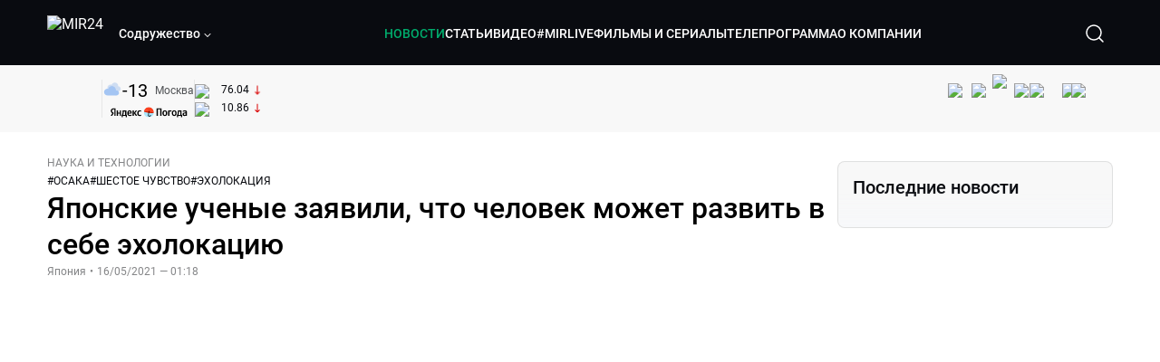

--- FILE ---
content_type: text/html; charset=utf-8
request_url: https://lite.mir24.tv/news/16459698/yaponskie-uchenye-zayavili-chto-chelovek-mozhet-razvit-v-sebe-eholokaciyu
body_size: 46534
content:
<!DOCTYPE html><html lang="ru"><head><meta charSet="utf-8"/><meta http-equiv="X-UA-Compatible" content="IE=Edge"/><meta name="viewport" content="width=device-width, initial-scale=1"/><meta name="format-detection" content="telephone=no"/><link rel="icon" type="image/png" href="/favicon-96x96.png" sizes="96x96"/><link rel="icon" type="image/svg+xml" href="/favicon.svg"/><link rel="shortcut icon" href="/favicon.ico"/><link rel="apple-touch-icon" sizes="180x180" href="/apple-touch-icon.png"/><meta name="apple-mobile-web-app-title" content="Mir24TV"/><link rel="manifest" href="/site.webmanifest"/><script>window.yaContextCb = window.yaContextCb || []</script><script src="https://yandex.ru/ads/system/context.js" async=""></script><title>Японские ученые заявили, что человек может развить в себе эхолокацию</title><link rel="canonical" href="https://mir24.tv/news/16459698/yaponskie-uchenye-zayavili-chto-chelovek-mozhet-razvit-v-sebe-eholokaciyu"/><meta property="og:title" content="Японские ученые заявили, что человек может развить в себе эхолокацию"/><meta name="twitter:title" content="Японские ученые заявили, что человек может развить в себе эхолокацию"/><meta property="og:type" content="website"/><meta property="og:site_name" content="МИР 24"/><meta property="og:url" content="https://mir24.tv/news/16459698/yaponskie-uchenye-zayavili-chto-chelovek-mozhet-razvit-v-sebe-eholokaciyu"/><meta property="og:locale" content="ru_Ru"/><meta name="description" content="Ученые из Японии уверены, что люди могут развить способность к эхолокации.  Чтобы освоить шестое чувство, необходимы специальная техника и время, сообщается на британском портале Express."/><meta property="og:description" content="Ученые из Японии уверены, что люди могут развить способность к эхолокации.  Чтобы освоить шестое чувство, необходимы специальная техника и время, сообщается на британском портале Express."/><meta name="twitter:description" content="Ученые из Японии уверены, что люди могут развить способность к эхолокации.  Чтобы освоить шестое чувство, необходимы специальная техника и время, сообщается на британском портале Express."/><meta property="og:image" content="https://images.mir24.tv/SeNR1tfrPA3sjKORbmLPfiA8x4keyovs1RAMMfme7tw/q:95/w:865/h:500/c:1920:1129:nowe:76:0/rt:fill-down/czM6Ly9taXIyNC10di9tZWRpYS9BcnRpY2xlL2ltYWdlLzhhYzU5ODY1LTcyYjktNTkyNC1hZmU2LWY5ZmViOTNlMjZjNC8yMjUxNTFjMGQzNWFmMGM2ZDM3MTgwZjQzNWJjMmU2MjA1MzUyNjQ0MjM3ZTdhNGEyNGVmYzYxMjE1ODczMjI5LmpwZw.jpg"/><meta property="og:image:secure_url" content="https://images.mir24.tv/SeNR1tfrPA3sjKORbmLPfiA8x4keyovs1RAMMfme7tw/q:95/w:865/h:500/c:1920:1129:nowe:76:0/rt:fill-down/czM6Ly9taXIyNC10di9tZWRpYS9BcnRpY2xlL2ltYWdlLzhhYzU5ODY1LTcyYjktNTkyNC1hZmU2LWY5ZmViOTNlMjZjNC8yMjUxNTFjMGQzNWFmMGM2ZDM3MTgwZjQzNWJjMmU2MjA1MzUyNjQ0MjM3ZTdhNGEyNGVmYzYxMjE1ODczMjI5LmpwZw.jpg"/><meta property="og:image:width" content="1200"/><meta property="og:image:height" content="630"/><meta property="og:image:type" content="image/jpeg"/><meta property="og:image" content="https://images.mir24.tv/SeNR1tfrPA3sjKORbmLPfiA8x4keyovs1RAMMfme7tw/q:95/w:865/h:500/c:1920:1129:nowe:76:0/rt:fill-down/czM6Ly9taXIyNC10di9tZWRpYS9BcnRpY2xlL2ltYWdlLzhhYzU5ODY1LTcyYjktNTkyNC1hZmU2LWY5ZmViOTNlMjZjNC8yMjUxNTFjMGQzNWFmMGM2ZDM3MTgwZjQzNWJjMmU2MjA1MzUyNjQ0MjM3ZTdhNGEyNGVmYzYxMjE1ODczMjI5LmpwZw.jpg"/><meta property="og:image:secure_url" content="https://images.mir24.tv/SeNR1tfrPA3sjKORbmLPfiA8x4keyovs1RAMMfme7tw/q:95/w:865/h:500/c:1920:1129:nowe:76:0/rt:fill-down/czM6Ly9taXIyNC10di9tZWRpYS9BcnRpY2xlL2ltYWdlLzhhYzU5ODY1LTcyYjktNTkyNC1hZmU2LWY5ZmViOTNlMjZjNC8yMjUxNTFjMGQzNWFmMGM2ZDM3MTgwZjQzNWJjMmU2MjA1MzUyNjQ0MjM3ZTdhNGEyNGVmYzYxMjE1ODczMjI5LmpwZw.jpg"/><meta property="og:image:width" content="300"/><meta property="og:image:height" content="300"/><meta property="og:image:type" content="image/jpeg"/><meta name="twitter:card" content="summary"/><meta property="twitter:image" content="https://images.mir24.tv/SeNR1tfrPA3sjKORbmLPfiA8x4keyovs1RAMMfme7tw/q:95/w:865/h:500/c:1920:1129:nowe:76:0/rt:fill-down/czM6Ly9taXIyNC10di9tZWRpYS9BcnRpY2xlL2ltYWdlLzhhYzU5ODY1LTcyYjktNTkyNC1hZmU2LWY5ZmViOTNlMjZjNC8yMjUxNTFjMGQzNWFmMGM2ZDM3MTgwZjQzNWJjMmU2MjA1MzUyNjQ0MjM3ZTdhNGEyNGVmYzYxMjE1ODczMjI5LmpwZw.jpg"/><meta property="vk:image" content="https://images.mir24.tv/SeNR1tfrPA3sjKORbmLPfiA8x4keyovs1RAMMfme7tw/q:95/w:865/h:500/c:1920:1129:nowe:76:0/rt:fill-down/czM6Ly9taXIyNC10di9tZWRpYS9BcnRpY2xlL2ltYWdlLzhhYzU5ODY1LTcyYjktNTkyNC1hZmU2LWY5ZmViOTNlMjZjNC8yMjUxNTFjMGQzNWFmMGM2ZDM3MTgwZjQzNWJjMmU2MjA1MzUyNjQ0MjM3ZTdhNGEyNGVmYzYxMjE1ODczMjI5LmpwZw.jpg"/><meta name="next-head-count" content="36"/><script type="application/ld+json">{"@context":"https://schema.org","@type":"WebSite","name":"МИР 24","alternateName":"Телеканал МИР","url":"https://lite.mir24.tv"}</script><script>
                window.__ANALYTICS_CONFIG__ = {
                  departmentYmId: undefined,
                  hostname: "lite.mir24.tv"
                };
              </script><link rel="preload" href="/_next/static/media/d0bc87a819730d23.p.ttf" as="font" type="font/ttf" crossorigin="anonymous"/><link rel="preload" href="/_next/static/media/9204c2aa0a88c808.p.ttf" as="font" type="font/ttf" crossorigin="anonymous"/><link rel="preload" href="/_next/static/media/c36a3fe042b96dc3.p.ttf" as="font" type="font/ttf" crossorigin="anonymous"/><link rel="preload" href="/_next/static/media/6ed32619a5671842.p.ttf" as="font" type="font/ttf" crossorigin="anonymous"/><link rel="preload" href="/_next/static/css/0ffd88f797fc8334.css" as="style"/><link rel="stylesheet" href="/_next/static/css/0ffd88f797fc8334.css" data-n-g=""/><noscript data-n-css=""></noscript><script defer="" nomodule="" src="/_next/static/chunks/polyfills-c67a75d1b6f99dc8.js"></script><script src="/_next/static/chunks/webpack-91e4d7af6dfda032.js" defer=""></script><script src="/_next/static/chunks/framework-73b8966a3c579ab0.js" defer=""></script><script src="/_next/static/chunks/main-32c1c07073854a2c.js" defer=""></script><script src="/_next/static/chunks/pages/_app-69562aeb144f6fa4.js" defer=""></script><script src="/_next/static/chunks/pages/news/%5Bid%5D/%5B%5B...slug%5D%5D-142f0c7dd868ac06.js" defer=""></script><script src="/_next/static/2UxM2qdqUi5iGPIVW0BlN/_buildManifest.js" defer=""></script><script src="/_next/static/2UxM2qdqUi5iGPIVW0BlN/_ssgManifest.js" defer=""></script><style id="__jsx-4153453739">:root{--font-main:'__myFont_b40ad6', '__myFont_Fallback_b40ad6'}</style><style id="__jsx-1336344249">#nprogress{pointer-events:none}#nprogress .bar{background:#00AB6C;position:fixed;z-index:1031;top:0;left:0;width:100%;height:2px}#nprogress .peg{display:block;position:absolute;right:0px;width:100px;height:100%;-webkit-box-shadow:0 0 10px #00AB6C,0 0 5px #00AB6C;-moz-box-shadow:0 0 10px #00AB6C,0 0 5px #00AB6C;box-shadow:0 0 10px #00AB6C,0 0 5px #00AB6C;opacity:1;-webkit-transform:rotate(3deg)translate(0px,-4px);-ms-transform:rotate(3deg)translate(0px,-4px);-moz-transform:rotate(3deg)translate(0px,-4px);-o-transform:rotate(3deg)translate(0px,-4px);transform:rotate(3deg)translate(0px,-4px)}.nprogress-custom-parent{overflow:hidden;position:relative}.nprogress-custom-parent #nprogress .bar{position:absolute}</style></head><body><div id="__next"><div class="banners_common"></div><div class="PullToRefresh_refresh__KEoCj"><div class="Toastify"></div><div class="jsx-4153453739 MainLayout_liveVideoPlayer__yNmOK"><div class="LiveVideoPlayer_LiveVideoPlayer__ColxU"><div class="LiveVideoPlayer_LiveVideoPlayer__preview__TQt4y"><img src="/img/live_preview.png" alt="on air preview"/></div></div></div><div class="SmallLiveVideoPlayer_SmallLiveVideoPlayer__3qssX"><div class="SmallLiveVideoPlayer_player__wrapper__pIM7z"><div class="SmallLiveVideoPlayer_player__Sn5a4 SmallLiveVideoPlayer_player_isVisible__JeAnG"><div class="SmallLiveVideoPlayer_player__cross__CZ5k_" role="button"><svg width="24" height="24" viewBox="0 0 24 24" fill="none" stroke="currentColor" xmlns="http://www.w3.org/2000/svg"><path d="M18 6L6 18" stroke="currentColor" stroke-width="2" stroke-linecap="round" stroke-linejoin="round"></path><path d="M6 6L18 18" stroke="currentColor" stroke-width="2" stroke-linecap="round" stroke-linejoin="round"></path></svg></div></div><div role="button" class="SmallLiveVideoPlayer_player__button__cQvP8">Прямой эфир</div></div></div><div class="PlayerModal_PlayerModal__DZ1TA"><div class="PlayerModal_PlayerModal__overlay__Iuw2J"><div class="PlayerModal_PlayerModal__cross__F2OKP"><svg width="32" height="32" viewBox="0 0 32 32" fill="none" xmlns="http://www.w3.org/2000/svg"><path d="M8 7L25 23.9706" stroke="white" stroke-width="2" stroke-linecap="round"></path><path d="M8 24L25 7.02944" stroke="white" stroke-width="2" stroke-linecap="round"></path></svg></div><div class="PlayerModal_content___n5oS"></div></div></div><div class="jsx-4153453739 "><header class="Header_header__Nzdkk Header_header_lite__QuK56"><nav><div class="Header_header__wrapper__X3KhY"><div class="Header_header__widget__J1wco"><a aria-label="Перейти на главную страницу Мир 24" href="/"><img src="https://images.mir24.tv/6H6QOcDxbmMdlLWafjexQe7xgKW5knk5ZdwXsapE9N0/czM6Ly9taXIyNC10di9tZWRpYS9TZXR0aW5nc0xvZ28vaW1hZ2UvMDE1MGViODktNjZjZi00YWJlLWI0Y2MtMjZiYTJiZTYwZWE4L2xvZ28uc3Zn.svg" class="Header_header__logo__l8XDc" alt="MIR24"/></a><div class="Header_header__departmentsDropdown___c6bd"><div class="Dropdown_dropdownContainer__meOf8"><div role="button" class="Dropdown_dropdownGroup__0PtYf DepartmentsDropdown_DepartmentsDropdown__udNrU undefined"><div class="DepartmentsDropdown_DepartmentsDropdown__title-wrap__MTAqq"><span class="DepartmentsDropdown_DepartmentsDropdown__title__nSpkn DepartmentsDropdown_DepartmentsDropdown__title-isDesktop__QSQ76">Содружество</span></div><div class="Dropdown_dropdownGroup__icon__wLGwl"><div class="DepartmentsDropdown_DepartmentsDropdown__arrowDown__fsuHN"><svg width="8px" height="8px" viewBox="0 0 16 16" fill="currentColor" xmlns="http://www.w3.org/2000/svg"><path fill="currentColor" fill-rule="evenodd" clip-rule="evenodd" d="M1.29289 4.29289C1.68342 3.90237 2.31658 3.90237 2.70711 4.29289L8 9.58579L13.2929 4.29289C13.6834 3.90237 14.3166 3.90237 14.7071 4.29289C15.0976 4.68342 15.0976 5.31658 14.7071 5.70711L8.70711 11.7071C8.31658 12.0976 7.68342 12.0976 7.29289 11.7071L1.29289 5.70711C0.902369 5.31658 0.902369 4.68342 1.29289 4.29289Z"></path></svg></div></div></div><div class="Dropdown_options__f4GOF DepartmentsDropdown_DepartmentsOptions__FxjvQ"></div></div></div></div><div class="Header_navigation__TZcb0"><nav class="HeaderNavigation_navigation__KjLdn"><div class="swiper HeaderNavigation_navigation__swiper__7lNXf"><div class="swiper-wrapper"><div class="swiper-slide"><div data-nav-page="news" class="HeaderNavigation_navigation__item__lvDUf HeaderNavigation_navigation__item_isActive__Q_WSA"><a href="/news">НОВОСТИ</a></div></div><div class="swiper-slide"><div data-nav-page="articles" class="HeaderNavigation_navigation__item__lvDUf"><a href="/articles">СТАТЬИ</a></div></div><div class="swiper-slide"><div data-nav-page="videos" class="HeaderNavigation_navigation__item__lvDUf"><a href="/videos">ВИДЕО</a></div></div><div class="swiper-slide"><div class="HeaderNavigation_navigation__item__lvDUf"><a href="/mirlive">#MIRLIVE</a></div></div><div class="swiper-slide"><div data-nav-page="films" class="HeaderNavigation_navigation__item__lvDUf"><a href="/films">ФИЛЬМЫ И СЕРИАЛЫ</a></div></div><div class="swiper-slide"><div data-nav-page="tvprogram" class="HeaderNavigation_navigation__item__lvDUf"><a href="/tvprogram">ТЕЛЕПРОГРАММА</a></div></div><div class="swiper-slide"><div data-nav-page="about" class="HeaderNavigation_navigation__item__lvDUf"><a href="/about/about_us">О КОМПАНИИ</a></div></div></div></div><div class="HeaderNavigation_navigation__shadow__BDGDg HeaderNavigation_navigation__shadow_left__AK3UQ HeaderNavigation_navigation__shadow_hidden__1jS2d"></div><div class="HeaderNavigation_navigation__shadow__BDGDg HeaderNavigation_navigation__shadow_right__0KS9s HeaderNavigation_navigation__shadow_hidden__1jS2d"></div><button class="HeaderNavigation_navigation__button__ry4h6 HeaderNavigation_navigation__button_prev__MEHc1 HeaderNavigation_navigation__button_hidden__4wDqh" type="button"><svg width="16" height="16" viewBox="0 0 16 16" fill="currentColor" xmlns="http://www.w3.org/2000/svg"><path fill="currentColor" fill-rule="evenodd" clip-rule="evenodd" d="M1.29289 4.29289C1.68342 3.90237 2.31658 3.90237 2.70711 4.29289L8 9.58579L13.2929 4.29289C13.6834 3.90237 14.3166 3.90237 14.7071 4.29289C15.0976 4.68342 15.0976 5.31658 14.7071 5.70711L8.70711 11.7071C8.31658 12.0976 7.68342 12.0976 7.29289 11.7071L1.29289 5.70711C0.902369 5.31658 0.902369 4.68342 1.29289 4.29289Z"></path></svg></button><button class="HeaderNavigation_navigation__button__ry4h6 HeaderNavigation_navigation__button_next____GWu HeaderNavigation_navigation__button_hidden__4wDqh" type="button"><svg width="16" height="16" viewBox="0 0 16 16" fill="currentColor" xmlns="http://www.w3.org/2000/svg"><path fill="currentColor" fill-rule="evenodd" clip-rule="evenodd" d="M1.29289 4.29289C1.68342 3.90237 2.31658 3.90237 2.70711 4.29289L8 9.58579L13.2929 4.29289C13.6834 3.90237 14.3166 3.90237 14.7071 4.29289C15.0976 4.68342 15.0976 5.31658 14.7071 5.70711L8.70711 11.7071C8.31658 12.0976 7.68342 12.0976 7.29289 11.7071L1.29289 5.70711C0.902369 5.31658 0.902369 4.68342 1.29289 4.29289Z"></path></svg></button></nav></div><div class="Header_header__search__GNeum"><div class="Header_liveWrap__uSR8Z"></div><div><button class="CollapsableSearchInput_close__1OaAM" aria-label="Закрыть форму поиска по сайту"><svg width="24" height="24" viewBox="0 0 24 24" fill="none" stroke="currentColor" xmlns="http://www.w3.org/2000/svg"><path d="M18 6L6 18" stroke="currentColor" stroke-width="2" stroke-linecap="round" stroke-linejoin="round"></path><path d="M6 6L18 18" stroke="currentColor" stroke-width="2" stroke-linecap="round" stroke-linejoin="round"></path></svg></button><button class="CollapsableSearchInput_search__cm01Y CollapsableSearchInput_search_isVisible__9_at2" aria-label="Открыть форму поиска по сайту"><svg width="40" height="40" viewBox="0 0 40 40" fill="none" xmlns="http://www.w3.org/2000/svg"><path d="M29 29L24.65 24.65M27 19C27 23.4183 23.4183 27 19 27C14.5817 27 11 23.4183 11 19C11 14.5817 14.5817 11 19 11C23.4183 11 27 14.5817 27 19Z" stroke="white" stroke-width="1.5" stroke-linecap="round" stroke-linejoin="round"></path></svg></button><div class="CollapsableSearchInput_CollapsableSearchInput__inputContainer__PI7dT"><input type="search" class="CollapsableSearchInput_CollapsableSearchInput__input__xmRHD" placeholder="Введите запрос" autoComplete="off" value=""/></div><div class="AutocompleteDropdown_wrap__YSnrZ CollapsableSearchInput_CollapsableSearchInput__autocompleteDropdown__du4l9"></div></div><button class="Header_burger__J39L4" aria-label="Открыкрыть мобильное меню"><div></div></button></div></div></nav></header><div class="Header_pageTitleWrap__4uZ6W"><div class="PageTitle_PageTitle__Y4Xn_"><div class="PageTitle_PageTitle__top__d6sPj PageTitle_PageTitle__top_withoutTitle__0D3ZB"><div class="PageTitle_PageTitle__top__right__uMN_1"><div class="Tags_Tags__1eE9R Tags_Tags_isHidden__MttJh"></div><ul class="Socials_socials__1E5AU"><li><a href="https://vk.com/mir24tv" target="_blank" rel="noopener noreferrer"><img alt="vk" src="https://images.mir24.tv/xzO2mXP0887pBA0yQ06cASYFsV5gA0_C6KTNFveqSIo/czM6Ly9taXIyNC10di9tZWRpYS9IZWFkZXJTb2NpYWwvaW1hZ2UvZDMxMGEzNmUtY2Q2Zi00MGE0LTk0YTUtZGYzNDM3Y2M5MjJhL3ZrLnN2Zw.svg" width="26" height="26" decoding="async" data-nimg="1" loading="lazy" style="color:transparent"/></a></li><li><a href="https://ok.ru/mir24tv" target="_blank" rel="noopener noreferrer"><img alt="ОК" src="https://images.mir24.tv/pwrd6uanUFU5N95dC5P1nGNdcsEGxsJnmuLzyn879FE/czM6Ly9taXIyNC10di9tZWRpYS9IZWFkZXJTb2NpYWwvaW1hZ2UvZmQxNjIzMWMtN2RhYS00NjZkLTgyYjUtODA1YTdlMDk3NGNjL29rLnN2Zw.svg" width="26" height="26" decoding="async" data-nimg="1" loading="lazy" style="color:transparent"/></a></li><li><a href="https://my.mail.ru/community/mir24.tv/" target="_blank" rel="noopener noreferrer"><img alt="Мой мир" src="https://images.mir24.tv/vhzv13z0F5v-6wUDURAygnDBpYogPu26hsHs7LdttG4/czM6Ly9taXIyNC10di9tZWRpYS9IZWFkZXJTb2NpYWwvaW1hZ2UvMjJiMTg3ZjQtYjI0OS00Y2JlLWIyNmMtOTY2YjUxNDc0N2VjL21tMi5zdmc.svg" width="26" height="26" decoding="async" data-nimg="1" loading="lazy" style="color:transparent"/></a></li><li><a href="https://dzen.ru/mir24tv?favid=3087" target="_blank" rel="noopener noreferrer"><img alt="Дзен" src="https://images.mir24.tv/FRZN3tn2AaLkkj82cCz0MzObbdxIKZvlBtuxR8cZcow/czM6Ly9taXIyNC10di9tZWRpYS9IZWFkZXJTb2NpYWwvaW1hZ2UvNjI4MTg5MGYtYjI3MC00YjAxLWJkZGYtZDNkYjk5ZWVjMGRiL3plbi5zdmc.svg" width="26" height="26" decoding="async" data-nimg="1" loading="lazy" style="color:transparent"/></a></li><li><a href="https://rutube.ru/channel/23901150/" target="_blank" rel="noopener noreferrer"><img alt="RuTube" src="https://images.mir24.tv/PFGMa8iKWEMHK1zGDOw7UrJEcmePoOAQiyoR3EtutKw/czM6Ly9taXIyNC10di9tZWRpYS9IZWFkZXJTb2NpYWwvaW1hZ2UvMWI3Mjc3NWMtMGI5ZC00ZDczLTkxYmQtMWQwNTU3ZjRkM2Q2L3J1dHViZS5zdmc.svg" width="26" height="26" decoding="async" data-nimg="1" loading="lazy" style="color:transparent"/></a></li><li><a href="https://max.ru/mir24tv" target="_blank" rel="noopener noreferrer"><img alt="MAX" src="https://images.mir24.tv/VTQzdl_g3-AAJ_ZjwAbL2sg-uBVSIhaPulvD_I3Z5P4/czM6Ly9taXIyNC10di9tZWRpYS9IZWFkZXJTb2NpYWwvaW1hZ2UvOTcyZGVjZGUtNWMyYi00ZDRiLThhYjEtNzRhMDA2OTI3MzVkL21heC5zdmc.svg" width="26" height="26" decoding="async" data-nimg="1" loading="lazy" style="color:transparent"/></a></li><li><a href="https://t.me/+TXi6c5FYgYB7yMKl" target="_blank" rel="noopener noreferrer"><img alt="Telegram" src="https://images.mir24.tv/NTZtohRIYpsk2-OAsh6MNhrO_3_Tag5syVlhdUjEsvw/czM6Ly9taXIyNC10di9tZWRpYS9IZWFkZXJTb2NpYWwvaW1hZ2UvZTc4NGFjMTMtZjFkNC00OWIyLTkxOWItMjFlMTIxZGY3YWU2L3RlbGVncmFtLnN2Zw.svg" width="26" height="26" decoding="async" data-nimg="1" loading="lazy" style="color:transparent"/></a></li></ul><div class="PageTitle_reverse__UXJxf"><div class="DoubleWidgetWrapper_widgets____OCO white"><div class="DoubleWidgetWrapper_widgets__widget__A4Pwv"><div class="clockWidget_empty__gdqkx"></div></div><span class="DoubleWidgetWrapper_widgets__line__GVYje"></span><div class="DoubleWidgetWrapper_widgets__widget__A4Pwv"><div class="weatherWidget_weather-widget__j_jPh"><div class="weatherWidget_weather-widget__weather__uU4S7"><img alt="weather icon" src="/img/weather_forecast/ovc.svg" width="22" height="22" decoding="async" data-nimg="1" loading="lazy" style="color:transparent"/><span class="weatherWidget_weather-widget__weather__temperature__p70wp">-13</span></div><span class="weatherWidget_weather-widget__location__GBnIp">Москва</span><img alt="yandex weather icon" src="/img/weather_forecast/logo_weather_ru_indoor.svg" width="86" height="12" decoding="async" data-nimg="1" class="weatherWidget_weather-widget__logo__06npa" loading="lazy" style="color:transparent"/></div></div><span class="DoubleWidgetWrapper_widgets__line__GVYje"></span><div class="DoubleWidgetWrapper_widgets__widget__A4Pwv"><div class="CurrencysRatesWidget_wrap__ETN3_ white"><div class="CurrencysRatesWidget_item__VbAzj"><img alt="currencyUSD" src="https://images.mir24.tv/eaJaQk0s7miZkFXycXyuMhs1QwujB2bIZLmRpOj3J4c/q:95/czM6Ly9taXIyNC10di9tZWRpYS9DdXJyZW5jeS9mbGFnLzU2OGE2ZTM0LWUwMzQtNDBmMC04NjNlLTMyZGVhZDZlZGEwNC9GbGFnX29mX3RoZV9Vbml0ZWRfU3RhdGVzLTEuc3Zn.svg" width="22" height="16" decoding="async" data-nimg="1" class="CurrencysRatesWidget_item__currencyIcon__MDSeC" loading="lazy" style="color:transparent"/><p class="CurrencysRatesWidget_item__rate__oWAAE CurrencysRatesWidget_white__2_BIr">76.04</p><svg width="18" height="10" viewBox="0 0 18 10" fill="none" xmlns="http://www.w3.org/2000/svg" class="CurrencysRatesWidget_item__changingDynamicIcon__PwahE CurrencysRatesWidget_item__changingDynamicIcon_negative__FwTAK"><path d="M17 5H1M1 5L5 1M1 5L5 9" stroke="#090B10" stroke-width="2" stroke-linecap="round" stroke-linejoin="round"></path></svg></div><div class="CurrencysRatesWidget_item__VbAzj"><img alt="currencyCNY" src="https://images.mir24.tv/V5rDIxGcYnl0_l5uHcGryHG1aiNYMBNukJKk7JTVDvk/q:95/czM6Ly9taXIyNC10di9tZWRpYS9DdXJyZW5jeS9mbGFnLzE3NThiNzFkLTM2YWEtNDliOC04YjE1LWU4NGU4MTZhNGVlZS9GbGFnX29mX3RoZV9QZW9wbGUnc19SZXB1YmxpY19vZl9DaGluYS5zdmc.svg" width="22" height="16" decoding="async" data-nimg="1" class="CurrencysRatesWidget_item__currencyIcon__MDSeC" loading="lazy" style="color:transparent"/><p class="CurrencysRatesWidget_item__rate__oWAAE CurrencysRatesWidget_white__2_BIr">10.86</p><svg width="18" height="10" viewBox="0 0 18 10" fill="none" xmlns="http://www.w3.org/2000/svg" class="CurrencysRatesWidget_item__changingDynamicIcon__PwahE CurrencysRatesWidget_item__changingDynamicIcon_negative__FwTAK"><path d="M17 5H1M1 5L5 1M1 5L5 9" stroke="#090B10" stroke-width="2" stroke-linecap="round" stroke-linejoin="round"></path></svg></div></div></div></div></div></div><div class="PageTitle_actions__4cU3m"></div></div></div></div><div class="BurgerMenu_burgerMenu__XyAa1 BurgerMenu_burgerMenu_lite__oKmWv"><div class="BurgerMenu_widgetWrap__2KJXl"><div class="DoubleWidgetWrapper_widgets____OCO black BurgerMenu_widget__1qX9k"><div class="DoubleWidgetWrapper_widgets__widget__A4Pwv"><div class="clockWidget_empty__gdqkx"></div></div><span class="DoubleWidgetWrapper_widgets__line__GVYje"></span><div class="DoubleWidgetWrapper_widgets__widget__A4Pwv"><div class="weatherWidget_weather-widget__j_jPh"><div class="weatherWidget_weather-widget__weather__uU4S7"><img alt="weather icon" src="/img/weather_forecast/ovc.svg" width="22" height="22" decoding="async" data-nimg="1" loading="lazy" style="color:transparent"/><span class="weatherWidget_weather-widget__weather__temperature__p70wp weatherWidget_black__Jo9ti">-13</span></div><span class="weatherWidget_weather-widget__location__GBnIp weatherWidget_weather-widget__location_isBlackTheme__t9DwN">Москва</span><img alt="yandex weather icon" src="/img/weather_forecast/logo_weather_ru_indoor_black.svg" width="86" height="12" decoding="async" data-nimg="1" class="weatherWidget_weather-widget__logo__06npa" loading="lazy" style="color:transparent"/></div></div><span class="DoubleWidgetWrapper_widgets__line__GVYje"></span><div class="DoubleWidgetWrapper_widgets__widget__A4Pwv"><div class="CurrencysRatesWidget_wrap__ETN3_ black"><div class="CurrencysRatesWidget_item__VbAzj"><img alt="currencyUSD" src="https://images.mir24.tv/eaJaQk0s7miZkFXycXyuMhs1QwujB2bIZLmRpOj3J4c/q:95/czM6Ly9taXIyNC10di9tZWRpYS9DdXJyZW5jeS9mbGFnLzU2OGE2ZTM0LWUwMzQtNDBmMC04NjNlLTMyZGVhZDZlZGEwNC9GbGFnX29mX3RoZV9Vbml0ZWRfU3RhdGVzLTEuc3Zn.svg" width="22" height="16" decoding="async" data-nimg="1" class="CurrencysRatesWidget_item__currencyIcon__MDSeC" loading="lazy" style="color:transparent"/><p class="CurrencysRatesWidget_item__rate__oWAAE CurrencysRatesWidget_black__yL_BC">76.04</p><svg width="18" height="10" viewBox="0 0 18 10" fill="none" xmlns="http://www.w3.org/2000/svg" class="CurrencysRatesWidget_item__changingDynamicIcon__PwahE CurrencysRatesWidget_item__changingDynamicIcon_negative__FwTAK"><path d="M17 5H1M1 5L5 1M1 5L5 9" stroke="#090B10" stroke-width="2" stroke-linecap="round" stroke-linejoin="round"></path></svg></div><div class="CurrencysRatesWidget_item__VbAzj"><img alt="currencyCNY" src="https://images.mir24.tv/V5rDIxGcYnl0_l5uHcGryHG1aiNYMBNukJKk7JTVDvk/q:95/czM6Ly9taXIyNC10di9tZWRpYS9DdXJyZW5jeS9mbGFnLzE3NThiNzFkLTM2YWEtNDliOC04YjE1LWU4NGU4MTZhNGVlZS9GbGFnX29mX3RoZV9QZW9wbGUnc19SZXB1YmxpY19vZl9DaGluYS5zdmc.svg" width="22" height="16" decoding="async" data-nimg="1" class="CurrencysRatesWidget_item__currencyIcon__MDSeC" loading="lazy" style="color:transparent"/><p class="CurrencysRatesWidget_item__rate__oWAAE CurrencysRatesWidget_black__yL_BC">10.86</p><svg width="18" height="10" viewBox="0 0 18 10" fill="none" xmlns="http://www.w3.org/2000/svg" class="CurrencysRatesWidget_item__changingDynamicIcon__PwahE CurrencysRatesWidget_item__changingDynamicIcon_negative__FwTAK"><path d="M17 5H1M1 5L5 1M1 5L5 9" stroke="#090B10" stroke-width="2" stroke-linecap="round" stroke-linejoin="round"></path></svg></div></div></div></div></div><div class="NavigationBurgerItem_NavigationBurgerItem__9XffW"><div><div class="NavigationBurgerItem_NavigationBurgerItem__item__4Tjs0"><a href="/news">НОВОСТИ</a></div><div class="NavigationBurgerItem_NavigationBurgerItem__sublinks_inner__8G4St"><ul class="NavigationBurgerItem_NavigationBurgerItem__sublinks___a35a"></ul></div></div><div><div class="NavigationBurgerItem_NavigationBurgerItem__item__4Tjs0"><a href="/articles">СТАТЬИ</a></div><div class="NavigationBurgerItem_NavigationBurgerItem__sublinks_inner__8G4St"><ul class="NavigationBurgerItem_NavigationBurgerItem__sublinks___a35a"></ul></div></div><div><div class="NavigationBurgerItem_NavigationBurgerItem__item__4Tjs0"><a href="/videos">ВИДЕО</a></div><div class="NavigationBurgerItem_NavigationBurgerItem__sublinks_inner__8G4St"><ul class="NavigationBurgerItem_NavigationBurgerItem__sublinks___a35a"></ul></div></div><div><div class="NavigationBurgerItem_NavigationBurgerItem__item__4Tjs0"><a href="/mirlive">#MIRLIVE</a></div><div class="NavigationBurgerItem_NavigationBurgerItem__sublinks_inner__8G4St"><ul class="NavigationBurgerItem_NavigationBurgerItem__sublinks___a35a"></ul></div></div><div><div class="NavigationBurgerItem_NavigationBurgerItem__item__4Tjs0"><a href="/films">ФИЛЬМЫ И СЕРИАЛЫ</a></div><div class="NavigationBurgerItem_NavigationBurgerItem__sublinks_inner__8G4St"><ul class="NavigationBurgerItem_NavigationBurgerItem__sublinks___a35a"></ul></div></div><div><div class="NavigationBurgerItem_NavigationBurgerItem__item__4Tjs0"><a href="/tvprogram">ТЕЛЕПРОГРАММА</a></div><div class="NavigationBurgerItem_NavigationBurgerItem__sublinks_inner__8G4St"><ul class="NavigationBurgerItem_NavigationBurgerItem__sublinks___a35a"></ul></div></div><div><div class="NavigationBurgerItem_NavigationBurgerItem__item__4Tjs0"><a href="/about">О КОМПАНИИ</a><div role="button"><svg width="16" height="16" viewBox="0 0 16 16" fill="currentColor" xmlns="http://www.w3.org/2000/svg"><path fill="currentColor" fill-rule="evenodd" clip-rule="evenodd" d="M1.29289 4.29289C1.68342 3.90237 2.31658 3.90237 2.70711 4.29289L8 9.58579L13.2929 4.29289C13.6834 3.90237 14.3166 3.90237 14.7071 4.29289C15.0976 4.68342 15.0976 5.31658 14.7071 5.70711L8.70711 11.7071C8.31658 12.0976 7.68342 12.0976 7.29289 11.7071L1.29289 5.70711C0.902369 5.31658 0.902369 4.68342 1.29289 4.29289Z"></path></svg></div></div><div class="NavigationBurgerItem_NavigationBurgerItem__sublinks_inner__8G4St"><ul class="NavigationBurgerItem_NavigationBurgerItem__sublinks___a35a"><li><a href="/news/[id]/about_us">О НАС</a></li><li><a href="/news/[id]/history">ИСТОРИЯ</a></li><li><a href="/news/[id]/management">РУКОВОДСТВО</a></li><li><a href="/news/[id]/news">НОВОСТИ</a></li><li><a href="/news/[id]/press_about_us">ПРЕССА О НАС</a></li><li><a href="/news/[id]/career">КАРЬЕРА</a></li><li><a href="/news/[id]/advertising">РЕКЛАМА</a></li><li><a href="/news/[id]/feedback">ОБРАТНАЯ СВЯЗЬ</a></li></ul></div></div><div class="NavigationBurgerItem_NavigationBurgerItem__item__4Tjs0"><a href="/live">Прямой эфир</a></div></div><ul class="TagsBlock_TagsBlock__YYKOB"><a href="/tag-news/sovet-mira">#<!-- -->СОВЕТ МИРА</a><a href="/tag-news/spor-vokrug-grenlandii">#<!-- -->СПОР ВОКРУГ ГРЕНЛАНДИИ</a><a href="/tag-news/pogogda">#<!-- -->ПОГОДА В МИРЕ</a></ul><div class="BurgerMenu_burgerMenu__socialBlock__NRNBq"><ul class="SocialMedia_SocialMedia__networksList__tQ2nQ"><li class="SocialMedia_SocialMedia__networksItem__TdIxj"><a target="_blank" aria-label="Перейти на страницу  vk" href="https://vk.com/mir24tv"><img src="https://images.mir24.tv/yJ9sEjFAwzivI3bx_LH4uVDjvyQn3awukdkwEktSC1o/czM6Ly9taXIyNC10di9tZWRpYS9Gb290ZXJTb2NpYWwvaW1hZ2UvZmM0OWY0OTEtNWRiMy00OGM0LTk4YjEtMDY0MTEyNTNlMmI1L3ZrLnN2Zw.svg" alt="vk"/></a></li><li class="SocialMedia_SocialMedia__networksItem__TdIxj"><a target="_blank" aria-label="Перейти на страницу  MAX" href="https://max.ru/mir24tv"><img src="https://images.mir24.tv/AB5NI9UswZBwAAQj0A0KU-h2ZI9Ur83WDLisu8eMvt0/czM6Ly9taXIyNC10di9tZWRpYS9Gb290ZXJTb2NpYWwvaW1hZ2UvYjU2NTg1NjktMDk0My00YTE1LWEwNzktOTFkOGQ1MDk0OTIzL21heC5zdmc.svg" alt="MAX"/></a></li><li class="SocialMedia_SocialMedia__networksItem__TdIxj"><a target="_blank" aria-label="Перейти на страницу  ОК" href="https://ok.ru/mir24tv"><img src="https://images.mir24.tv/1DkqBfA22JxFrne75JuaSAcspPkA1KLynDFr30bdzZk/czM6Ly9taXIyNC10di9tZWRpYS9Gb290ZXJTb2NpYWwvaW1hZ2UvNmQ4MDIxOTUtNDg1ZS00OWNiLWEzOTEtMmU2YzU1NTJlZDZkL29rLnN2Zw.svg" alt="ОК"/></a></li><li class="SocialMedia_SocialMedia__networksItem__TdIxj"><a target="_blank" aria-label="Перейти на страницу  Мой мир" href="https://my.mail.ru/community/mir24.tv/"><img src="https://images.mir24.tv/tYuIi02qsWglOXVqa-JSGlBSXLiNca3L8DBiz_Kf7Nc/czM6Ly9taXIyNC10di9tZWRpYS9Gb290ZXJTb2NpYWwvaW1hZ2UvY2U4Y2U1YjgtMjJlMC00MmI4LWI0M2EtN2YzZDFmYTQzZGYwL21tMi5zdmc.svg" alt="Мой мир"/></a></li><li class="SocialMedia_SocialMedia__networksItem__TdIxj"><a target="_blank" aria-label="Перейти на страницу  Дзен" href="https://dzen.ru/mir24tv?favid=3087"><img src="https://images.mir24.tv/oUJfq1yxezs5u3zz6hq_mCzmRfIoiFpcR99zLe4mAuA/czM6Ly9taXIyNC10di9tZWRpYS9Gb290ZXJTb2NpYWwvaW1hZ2UvNmYyOGEyOWEtZTIzZC00MTcxLTgxOWUtYTAxNTMxZWE3MDQ0L3plbi5zdmc.svg" alt="Дзен"/></a></li><li class="SocialMedia_SocialMedia__networksItem__TdIxj"><a target="_blank" aria-label="Перейти на страницу  RuTube" href="https://rutube.ru/channel/23901150/"><img src="https://images.mir24.tv/k6ywLcUoizImoOBmMPu4eAwvBAfU9ax1M-sad05QBsA/czM6Ly9taXIyNC10di9tZWRpYS9Gb290ZXJTb2NpYWwvaW1hZ2UvMzk3M2M3NzEtOWY4Yy00YjljLWFhMmMtYzY4ZTI4NmQwODNlL3J1dHViZS5zdmc.svg" alt="RuTube"/></a></li><li class="SocialMedia_SocialMedia__networksItem__TdIxj"><a target="_blank" aria-label="Перейти на страницу  Telegram" href="https://t.me/+TXi6c5FYgYB7yMKl"><img src="https://images.mir24.tv/mOB473oGwDGwveY8W5nYeoHqynM6VC5-O6Kgrm7G_SI/czM6Ly9taXIyNC10di9tZWRpYS9Gb290ZXJTb2NpYWwvaW1hZ2UvMzEyNTg3ZTYtZDEwMC00YzdkLWI3NTEtNmEyYjBmNWI4ZmYwL3RlbGVncmFtLnN2Zw.svg" alt="Telegram"/></a></li></ul><ul class="Apps_Apps__appList__5rDYm"><li class="Apps_Apps__appItem__0mPDD"><a target="_blank" aria-label="Перейти на страницу  Google Play" href="/"><img src="https://images.mir24.tv/DagfOEcN7kkMyrz01yUtgPu1Y0DWJ45-6eXZPm9vol0/czM6Ly9taXIyNC10di9tZWRpYS9Gb290ZXJNb2JpbGUvaW1hZ2UvNmFiYTRkODktZDNjYS00Nzg4LTllODYtZTdmNWUwYzg5NWI1L2dvb2dsZV9wbGF5LnN2Zw.svg" alt="Google Play"/></a></li><li class="Apps_Apps__appItem__0mPDD"><a target="_blank" aria-label="Перейти на страницу  APP Store" href="/"><img src="https://images.mir24.tv/rSipqHTEEzINO_PEDe--DMCitpKBt7kqnfggcTHIszw/czM6Ly9taXIyNC10di9tZWRpYS9Gb290ZXJNb2JpbGUvaW1hZ2UvNjYyYjAwODUtMTU4NC00ZDIzLTlkYTMtODJiOWJlOTg3MWI1L2FwcF9zdG9yZS5zdmc.svg" alt="APP Store"/></a></li></ul></div><div class="BurgerMenu_filials__S53Fb"><div class="Dropdown_dropdownContainer__meOf8"><div role="button" class="Dropdown_dropdownGroup__0PtYf DepartmentsDropdown_DepartmentsDropdown__udNrU DepartmentsDropdown_DepartmentsDropdown_black__DARWZ"><div class="DepartmentsDropdown_DepartmentsDropdown__title-wrap__MTAqq"><span class="DepartmentsDropdown_DepartmentsDropdown__title__nSpkn">Содружество</span></div><div class="Dropdown_dropdownGroup__icon__wLGwl"></div></div><div class="Dropdown_options__f4GOF DepartmentsDropdown_DepartmentsOptions__FxjvQ Dropdown_options_isRelative__aVkOZ"></div></div></div></div><div role="button" class="BurgerMenu_burgerMenu__overlay__h8nsw"></div><main class="jsx-4153453739 "><div><div class="News_OneNewsPage__9_PvL"><div class="mainSection_MainSectionWrap__07_cK"><div class="mainSection_MainSection__qgkYv"><div class="mainSection_news__SpJI4"><div class="mainSection_news__body__K5MQF"><div class="mainSection_sectionTop__xmcgM mainSection_sectionTop_container__GY7sf"><span class="mainSection_news__category__gESta">НАУКА И ТЕХНОЛОГИИ</span><ul class="mainSection_news__tags__W7jEy"><li class="mainSection_news__tags__tag__vsztb"><a href="/tag-news/osaka">#<!-- -->ОСАКА</a></li><li class="mainSection_news__tags__tag__vsztb"><a href="/tag-news/shestoe-chuvstvo">#<!-- -->ШЕСТОЕ ЧУВСТВО</a></li><li class="mainSection_news__tags__tag__vsztb"><a href="/tag-news/eholokaciya">#<!-- -->ЭХОЛОКАЦИЯ</a></li></ul><h1 class="mainSection_news__title__BVU_H">Японские ученые заявили, что человек может развить в себе эхолокацию</h1><div class="mainSection_news__subTitle__K0U4D"><span><a class="mainSection_news__subTitle__geoTag__Q1SO8" href="/geoTag-news/yaponiya"><span>Япония</span></a></span> <span class="mainSection_news__subTitle__dot__Z_0Ko">•</span><span>16/05/2021 — 01:18</span></div></div><div class="mainSection_swiperWrap__7esA4"><div class="mainSection_shareTop__dsygk"><div class="InfoRowSocials_one-news__r1Kmm"><div><div class="InfoRowSocials_info-row-share__value__urRN1 InfoRowSocials_one-news-icons__m7Zld"><div role="button" class="InfoRowSocials_info-row-share__social-icon__wrapper___YxRC"><a href="https://t.me/share/url?url=https://mir24.tv/news/16459698/yaponskie-uchenye-zayavili-chto-chelovek-mozhet-razvit-v-sebe-eholokaciyu" target="_blank" rel="noreferrer" aria-label="Перейти в  telegram"><svg width="40" height="40" viewBox="0 0 40 40" fill="none" xmlns="http://www.w3.org/2000/svg" class="InfoRowSocials_info-row-share__social-icon__H3XJK"><path d="M4 19.36C4 12.1193 4 8.49867 6.24933 6.24933C8.49867 4 12.12 4 19.36 4H20.64C27.8807 4 31.5013 4 33.7507 6.24933C36 8.49867 36 12.12 36 19.36V20.64C36 27.8807 36 31.5013 33.7507 33.7507C31.5013 36 27.88 36 20.64 36H19.36C12.1193 36 8.49867 36 6.24933 33.7507C4 31.5013 4 27.88 4 20.64L4 19.36Z" fill="#34AADF"></path><path d="M11.1035 19.5325C11.1035 19.5325 19.0645 16.2398 21.8255 15.0803C22.8839 14.6165 26.4733 13.1324 26.4733 13.1324C26.4733 13.1324 28.1299 12.4832 27.9918 14.06C27.9458 14.7093 27.5777 16.9818 27.2095 19.4398C26.6573 22.9181 26.0591 26.7211 26.0591 26.7211C26.0591 26.7211 25.9671 27.7878 25.1848 27.9733C24.4025 28.1588 23.114 27.324 22.8839 27.1385C22.6998 26.9994 19.4326 24.9123 18.2362 23.892C17.9141 23.6138 17.5459 23.0573 18.2822 22.408C19.9388 20.8775 21.9175 18.976 23.114 17.7702C23.6662 17.2137 24.2184 15.9151 21.9175 17.4919C18.6504 19.7644 15.4292 21.8978 15.4292 21.8978C15.4292 21.8978 14.6929 22.3616 13.3124 21.9442C11.9318 21.5268 10.3212 20.9703 10.3212 20.9703C10.3212 20.9703 9.21686 20.2746 11.1035 19.5325Z" fill="white"></path></svg></a></div><div role="button" class="InfoRowSocials_info-row-share__social-icon__wrapper___YxRC"><a href="https://api.whatsapp.com/send?text=Японские ученые заявили, что человек может развить в себе эхолокацию%20https://mir24.tv/news/16459698/yaponskie-uchenye-zayavili-chto-chelovek-mozhet-razvit-v-sebe-eholokaciyu" target="_blank" rel="noreferrer" aria-label="Перейти в  whatsapp"><svg width="40" height="40" viewBox="0 0 40 40" fill="none" xmlns="http://www.w3.org/2000/svg" class="InfoRowSocials_info-row-share__social-icon__H3XJK"><path d="M4 19.36C4 12.1193 4 8.49867 6.24933 6.24933C8.49867 4 12.12 4 19.36 4H20.64C27.8807 4 31.5013 4 33.7507 6.24933C36 8.49867 36 12.12 36 19.36V20.64C36 27.8807 36 31.5013 33.7507 33.7507C31.5013 36 27.88 36 20.64 36H19.36C12.1193 36 8.49867 36 6.24933 33.7507C4 31.5013 4 27.88 4 20.64L4 19.36Z" fill="#44D84F"></path><g clip-path="url(#clip0_9926_168922)"><path fill-rule="evenodd" clip-rule="evenodd" d="M27.94 12.0518C25.966 10.0849 23.3409 9.00111 20.544 9C14.7812 9 10.0909 13.6678 10.0886 19.4053C10.0879 21.2393 10.5693 23.0296 11.4842 24.6076L10.001 30L15.5435 28.553C17.0706 29.382 18.79 29.8188 20.5398 29.8196H20.5441C26.3064 29.8196 30.997 25.1512 30.9994 19.4136C31.0005 16.6331 29.914 14.0187 27.94 12.0518ZM20.5441 28.062H20.5406C18.9813 28.0614 17.4518 27.6445 16.1176 26.8565L15.8003 26.669L12.5113 27.5277L13.3892 24.3361L13.1826 24.0089C12.3127 22.6318 11.8532 21.0402 11.8539 19.406C11.8558 14.6372 15.7542 10.7575 20.5476 10.7575C22.8687 10.7584 25.0506 11.6592 26.6913 13.294C28.332 14.9288 29.235 17.1019 29.2341 19.4129C29.2321 24.1821 25.3338 28.062 20.5441 28.062ZM25.3108 21.5844C25.0495 21.4543 23.7652 20.8252 23.5257 20.7384C23.2862 20.6517 23.1121 20.6083 22.9379 20.8686C22.7638 21.1289 22.2631 21.7146 22.1107 21.8881C21.9583 22.0616 21.8059 22.0833 21.5447 21.9532C21.2834 21.823 20.4417 21.5485 19.4438 20.6626C18.6673 19.9733 18.1429 19.1217 17.9905 18.8614C17.8381 18.6011 17.9743 18.4604 18.1051 18.3308C18.2226 18.2143 18.3663 18.0271 18.497 17.8752C18.6276 17.7234 18.6711 17.615 18.7582 17.4415C18.8453 17.2679 18.8017 17.1161 18.7364 16.9859C18.6711 16.8558 18.1487 15.576 17.9309 15.0554C17.7189 14.5484 17.5035 14.617 17.3432 14.609C17.1909 14.6015 17.0166 14.5999 16.8425 14.5999C16.6683 14.5999 16.3853 14.665 16.1458 14.9252C15.9064 15.1856 15.2315 15.8146 15.2315 17.0944C15.2315 18.3742 16.1676 19.6105 16.2982 19.7841C16.4288 19.9576 18.1404 22.5839 20.761 23.7102C21.3843 23.978 21.8709 24.138 22.2503 24.2579C22.8761 24.4557 23.4456 24.4278 23.8958 24.3609C24.3977 24.2862 25.4414 23.7319 25.6591 23.1245C25.8768 22.5171 25.8768 21.9966 25.8115 21.8881C25.7462 21.7797 25.572 21.7146 25.3108 21.5844Z" fill="white"></path></g><defs><clipPath id="clip0_9926_168922"><rect width="21" height="21" fill="white" transform="translate(10 9)"></rect></clipPath></defs></svg></a></div><div role="button" class="InfoRowSocials_info-row-share__social-icon__wrapper___YxRC"><a href="viber://forward?text=Японские ученые заявили, что человек может развить в себе эхолокацию%20https://mir24.tv/news/16459698/yaponskie-uchenye-zayavili-chto-chelovek-mozhet-razvit-v-sebe-eholokaciyu" target="_blank" rel="noreferrer" aria-label="Перейти в  viber"><svg width="40" height="40" viewBox="0 0 40 40" fill="none" xmlns="http://www.w3.org/2000/svg" class="InfoRowSocials_info-row-share__social-icon__H3XJK"><path d="M4 19.36C4 12.1193 4 8.49867 6.24933 6.24933C8.49867 4 12.12 4 19.36 4H20.64C27.8807 4 31.5013 4 33.7507 6.24933C36 8.49867 36 12.12 36 19.36V20.64C36 27.8807 36 31.5013 33.7507 33.7507C31.5013 36 27.88 36 20.64 36H19.36C12.1193 36 8.49867 36 6.24933 33.7507C4 31.5013 4 27.88 4 20.64L4 19.36Z" fill="#7C529E"></path><path d="M24.7671 28C26.0156 28 27.4723 26.8428 27.8884 25.6856C28.3046 24.5965 27.4723 24.12 26.7786 23.5755C26.2931 23.167 25.7382 22.8267 25.2526 22.4863C24.2122 21.7376 23.2411 21.7376 22.4781 22.8948C22.0619 23.5755 21.4377 23.5755 20.8134 23.3032C19.0793 22.4863 17.6921 21.3292 16.8597 19.5593C16.5129 18.8106 16.5129 18.0618 17.3453 17.5172C17.7615 17.245 18.247 16.9046 18.1776 16.2239C18.1083 15.4071 16.0967 12.6162 15.2644 12.3439C14.9176 12.2078 14.5708 12.2078 14.2239 12.3439C12.3511 12.9566 11.5188 14.5222 12.2818 16.292C14.5014 21.7376 18.5244 25.4814 23.9347 27.7958C24.2816 27.9319 24.6284 27.9319 24.7671 28ZM20.7441 12.0036C20.4666 12.0716 19.8423 11.7994 19.8423 12.412C19.8423 12.8204 20.3279 12.7523 20.6747 12.8204C24.6284 13.433 26.5012 15.2709 26.9867 19.219C27.0561 19.5593 26.9174 20.1039 27.4029 20.172C27.9578 20.172 27.8191 19.6274 27.8191 19.2871C27.8884 15.5432 24.559 12.1397 20.7441 12.0036Z" fill="white"></path><path d="M25.8769 18.6063C25.8075 18.8786 26.0156 19.3551 25.5301 19.4231C24.9058 19.4912 25.0446 18.9466 24.9752 18.6063C24.559 16.2239 23.7267 15.3389 21.2296 14.7944C20.8828 14.7263 20.3279 14.7944 20.3972 14.2498C20.4666 13.7053 21.0215 13.9095 21.3683 13.9775C23.8654 14.2498 25.8769 16.2919 25.8769 18.6063Z" fill="white"></path><path d="M24.0043 18.198C24.0043 18.4702 24.0043 18.8106 23.5881 18.8787C23.3107 18.8787 23.1719 18.6745 23.1026 18.4022C23.0332 17.3811 22.4783 16.8366 21.4379 16.7004C21.1604 16.6324 20.8136 16.5643 20.9523 16.1559C21.0217 15.8836 21.2991 15.8836 21.5766 15.8836C22.7558 15.8155 24.0043 17.0408 24.0043 18.198Z" fill="white"></path></svg></a></div><div role="button" class="InfoRowSocials_info-row-share__social-icon__wrapper___YxRC"><a href="https://vk.com/share.php?url=https://mir24.tv/news/16459698/yaponskie-uchenye-zayavili-chto-chelovek-mozhet-razvit-v-sebe-eholokaciyu" target="_blank" rel="noreferrer" aria-label="Перейти в  vk"><svg width="40" height="40" viewBox="0 0 40 40" fill="none" xmlns="http://www.w3.org/2000/svg" class="InfoRowSocials_info-row-share__social-icon__H3XJK"><path d="M4 19.36C4 12.1193 4 8.49867 6.24933 6.24933C8.49867 4 12.12 4 19.36 4H20.64C27.8807 4 31.5013 4 33.7507 6.24933C36 8.49867 36 12.12 36 19.36V20.64C36 27.8807 36 31.5013 33.7507 33.7507C31.5013 36 27.88 36 20.64 36H19.36C12.1193 36 8.49867 36 6.24933 33.7507C4 31.5013 4 27.88 4 20.64L4 19.36Z" fill="#0077FF"></path><path d="M20.9825 27C13.466 27 9.17864 22.1201 9 14H12.7651C12.8888 19.96 15.6646 22.4845 17.8632 23.005V14H21.4085V19.1401C23.5796 18.9189 25.8607 16.5766 26.6302 14H30.1755C29.5846 17.1752 27.1112 19.5175 25.3523 20.4805C27.1112 21.2613 29.9282 23.3043 31 27H27.0974C26.2592 24.5275 24.1705 22.6146 21.4085 22.3544V27H20.9825Z" fill="white"></path></svg></a></div><div role="button" class="InfoRowSocials_info-row-share__social-icon__wrapper___YxRC"><a href="https://connect.ok.ru/dk?st.cmd=WidgetSharePreview&amp;st.shareUrl=https://mir24.tv/news/16459698/yaponskie-uchenye-zayavili-chto-chelovek-mozhet-razvit-v-sebe-eholokaciyu" target="_blank" rel="noreferrer" aria-label="Перейти в  odnoklassniki"><svg width="40" height="40" viewBox="0 0 40 40" fill="none" xmlns="http://www.w3.org/2000/svg" class="InfoRowSocials_info-row-share__social-icon__H3XJK"><path d="M4 19.36C4 12.1193 4 8.49867 6.24933 6.24933C8.49867 4 12.12 4 19.36 4H20.64C27.8807 4 31.5013 4 33.7507 6.24933C36 8.49867 36 12.12 36 19.36V20.64C36 27.8807 36 31.5013 33.7507 33.7507C31.5013 36 27.88 36 20.64 36H19.36C12.1193 36 8.49867 36 6.24933 33.7507C4 31.5013 4 27.88 4 20.64L4 19.36Z" fill="#EB722E"></path><path d="M19.9999 13.0251C21.2207 13.0251 22.2137 13.9837 22.2137 15.1622C22.2137 16.3398 21.2204 17.2984 19.9999 17.2984C18.7798 17.2984 17.7865 16.3398 17.7865 15.1622C17.7863 13.9835 18.7801 13.0251 19.9999 13.0251ZM19.9999 20.322C22.9487 20.322 25.3469 18.0077 25.3469 15.1622C25.3469 12.3153 22.949 10 19.9999 10C17.0512 10 14.6528 12.3155 14.6528 15.1622C14.6528 18.0077 17.0512 20.322 19.9999 20.322ZM22.163 24.5323C23.263 24.2905 24.3127 23.8709 25.2678 23.2913C25.6194 23.0777 25.8687 22.7381 25.9609 22.3471C26.0531 21.9561 25.9807 21.5457 25.7594 21.2063C25.65 21.038 25.5073 20.8923 25.3395 20.7773C25.1717 20.6624 24.9821 20.5805 24.7815 20.5363C24.5808 20.4922 24.3732 20.4866 24.1703 20.52C23.9675 20.5534 23.7735 20.6251 23.5993 20.7309C21.4088 22.0604 18.5894 22.0594 16.4006 20.7309C16.2265 20.625 16.0325 20.5534 15.8297 20.52C15.6269 20.4865 15.4192 20.4921 15.2186 20.5362C15.018 20.5804 14.8284 20.6623 14.6606 20.7773C14.4928 20.8922 14.3501 21.038 14.2408 21.2063C14.0195 21.5456 13.9469 21.9559 14.039 22.3469C14.131 22.7379 14.3802 23.0776 14.7317 23.2913C15.6867 23.8707 16.7362 24.2902 17.8359 24.5323L14.8468 27.4183C14.5531 27.702 14.3881 28.0867 14.3882 28.4878C14.3883 28.8888 14.5534 29.2735 14.8472 29.5571C15.1411 29.8406 15.5396 29.9999 15.9551 29.9998C16.3705 29.9997 16.769 29.8403 17.0627 29.5567L19.9993 26.7213L22.9377 29.5569C23.083 29.6974 23.2556 29.8088 23.4455 29.8848C23.6355 29.9609 23.8391 30 24.0447 30C24.2503 30 24.4539 29.9609 24.6438 29.8848C24.8338 29.8088 25.0063 29.6974 25.1516 29.5569C25.2973 29.4167 25.4129 29.2501 25.4918 29.0666C25.5707 28.8832 25.6113 28.6865 25.6113 28.4879C25.6113 28.2892 25.5707 28.0926 25.4918 27.9091C25.4129 27.7257 25.2973 27.559 25.1516 27.4188L22.163 24.5323Z" fill="white"></path></svg></a></div></div></div></div></div><div class="mainSection_news__image__container__MXtvc"><div class="mainSection_news__image__tkN2u"><div class="swiper"><div class="swiper-wrapper"><div class="swiper-slide"><div class="mainSection_news__image__swiperSlide__2RI99"><picture><source type="image/webp" media="(min-width: 1113px)" srcSet="[data-uri], [data-uri] 2x"/><source media="(min-width: 1113px)" srcSet="[data-uri], [data-uri] 2x"/><source type="image/webp" media="(min-width: 501px)" srcSet="[data-uri], [data-uri] 2x"/><source media="(min-width: 501px)" srcSet="[data-uri], [data-uri] 2x"/><source type="image/webp" media="(max-width: 500px)" srcSet="[data-uri], [data-uri] 2x"/><source media="(max-width: 500px)" srcSet="[data-uri], [data-uri] 2x"/><img class="image" src="[data-uri]" srcSet="[data-uri] 2x" crossorigin="" alt="наушники, музыка, слушать, слышать, ухо, звук, плеер, гарнитура, микрофон, стерео, аудио, слух, очки, зрение, глаза, окулист, офтальмолог, смотреть ,взгляд, окуляры, оправа, " title="наушники, музыка, слушать, слышать, ухо, звук, плеер, гарнитура, микрофон, стерео, аудио, слух, очки, зрение, глаза, окулист, офтальмолог, смотреть ,взгляд, окуляры, оправа, " style="filter:none"/></picture><div class="mainSection_news__image__subImage__F_6qr"><span>Фото:<!-- --> <span class="mainSection_news__image__subImage__copyright__gnR6Y">https://mir24.tv/</span>/<!-- --> <span class="mainSection_news__image__subImage__copyright__gnR6Y">Игорь Медведев</span></span></div></div></div><div class="swiper-slide"><div class="mainSection_news__image__swiperSlide__2RI99"><picture><source type="image/webp" media="(min-width: 1113px)" srcSet="[data-uri], [data-uri] 2x"/><source media="(min-width: 1113px)" srcSet="[data-uri], [data-uri] 2x"/><source type="image/webp" media="(min-width: 501px)" srcSet="[data-uri], [data-uri] 2x"/><source media="(min-width: 501px)" srcSet="[data-uri], [data-uri] 2x"/><source type="image/webp" media="(max-width: 500px)" srcSet="[data-uri], [data-uri] 2x"/><source media="(max-width: 500px)" srcSet="[data-uri], [data-uri] 2x"/><img class="image" src="[data-uri]" srcSet="[data-uri] 2x" crossorigin="" alt="наушники, музыка, слушать, слышать, ухо, звук, плеер, гарнитура, микрофон, стерео, аудио, слух, очки, зрение, глаза, окулист, офтальмолог, смотреть ,взгляд, окуляры, оправа, " title="наушники, музыка, слушать, слышать, ухо, звук, плеер, гарнитура, микрофон, стерео, аудио, слух, очки, зрение, глаза, окулист, офтальмолог, смотреть ,взгляд, окуляры, оправа, " style="filter:none"/></picture><div class="mainSection_news__image__subImage__F_6qr"><span>Фото:<!-- --> <span class="mainSection_news__image__subImage__copyright__gnR6Y">https://mir24.tv/</span>/<!-- --> <span class="mainSection_news__image__subImage__copyright__gnR6Y">Игорь Медведев</span></span></div></div></div><div class="swiper-slide"><div class="mainSection_news__image__swiperSlide__2RI99"><picture><source type="image/webp" media="(min-width: 1113px)" srcSet="[data-uri], [data-uri] 2x"/><source media="(min-width: 1113px)" srcSet="[data-uri], [data-uri] 2x"/><source type="image/webp" media="(min-width: 501px)" srcSet="[data-uri], [data-uri] 2x"/><source media="(min-width: 501px)" srcSet="[data-uri], [data-uri] 2x"/><source type="image/webp" media="(max-width: 500px)" srcSet="[data-uri], [data-uri] 2x"/><source media="(max-width: 500px)" srcSet="[data-uri], [data-uri] 2x"/><img class="image" src="[data-uri]" srcSet="[data-uri] 2x" crossorigin="" alt="наушники, музыка, слушать, слышать, ухо, звук, плеер, гарнитура, микрофон, стерео, аудио, слух, очки, зрение, глаза, окулист, офтальмолог, смотреть ,взгляд, окуляры, оправа, " title="наушники, музыка, слушать, слышать, ухо, звук, плеер, гарнитура, микрофон, стерео, аудио, слух, очки, зрение, глаза, окулист, офтальмолог, смотреть ,взгляд, окуляры, оправа, " style="filter:none"/></picture><div class="mainSection_news__image__subImage__F_6qr"><span>Фото:<!-- --> <span class="mainSection_news__image__subImage__copyright__gnR6Y">https://mir24.tv/</span>/<!-- --> <span class="mainSection_news__image__subImage__copyright__gnR6Y">Игорь Медведев</span></span></div></div></div></div></div></div></div></div><div class="mainSection_contentWrap__wxkS6"><div class="mainSection_news__content__OHN5I"><p>Ученые из Японии уверены, что люди могут развить способность к эхолокации. Чтобы освоить шестое чувство, необходимы специальная техника и время, сообщается на британском портале <em>Express</em>.<br/> <br/> Специалисты из Центра изучения нейронных сетей в Осаке провели исследование и выяснили, что человеческое ухо приспособлено для определения расстояния до объектов по распространению звука. Этой способности можно обучиться так же, как, например, чтению. В ходе исследования ученые провели успешные эксперименты на добровольцах.<br/> <br/> Для упрощенного применения эхолокации японские специалисты предлагают изобрести небольшое устройство, похожее на гарнитуру для телефона.<br/> <br/> Напомним, в апреле ученые объяснили, почему <a href="https://mir24.tv/news/16456582/uchenye-vyyasnili-pochemu-smotret-na-svoe-lico-polezno" target="_blank">полезно разглядывать себя в зеркале</a>. А в мае исследователи выявили связь между <a href="https://mir24.tv/news/16459351/shvedskie-uchenye-chelovek-sposoben-zarazhat-sobak-stressom" target="_blank">стрессами у хозяина и собаки</a>.</p></div></div></div></div><div class="mainSection_side__7wpyk"><div class="SidebarWidgets_wrap__5Acy8 mainSection_side__widgets__Ej4AO"><div class="SidebarWidgets_widgets__Rxl3f SidebarWidgets_widgets__wrap__qz3K6"><div class=""><div class="SwiperWidget_wrapper__Rb8DM"><div class="SwiperWidget_container__9ZeRQ"><div class="SwiperWidget_container__title__EPERQ"><h4><div class="LatestNews_title__fyVIZ"><a href="/news/list/all">Последние новости</a></div></h4><div class="SwiperWidget_container__btn_tablet__D9j7O SwiperWidget_container__btn_tablet_isBlack__sQRvO"></div></div><ul class="SwiperWidget_swiper__tOun_"></ul><div class="SwiperWidget_swiper__blurBlock__O_Ug_"></div></div><div class="SwiperWidget_container__btn_desktop__Ms6Xh SwiperWidget_container__btn_desktop_isBlack___LHxx"></div></div></div></div></div><div class="SideBanners_wrap__eL_7d SideBanners_scrollUp__73lFA"></div></div></div><div class="mainSection_sectionBottom__wrap__NdIua"><div class="mainSection_sectionBottom__A_3aS"><div class="mainSection_mainSectionFooter__Sc2pH"><div class="mainSection_personsInNews__M8FZw mainSection_personsInNews_hidden__3b7q_"><div class="mainSection_personsInNews__row__e58eg"><div class="mainSection_personsInNews__row__name__F5x4W">География:</div> <span class="mainSection_personsInNews__row__value__wlhYB"><span><a class="mainSection_news__subTitle__geoTag__Q1SO8" href="/geoTag-news/yaponiya"><span>Япония</span></a></span></span></div></div><section class="Reactions_news_reactions__JHGhS"><div class="Reactions_news_reactions__item__fMdCu"><div class="Reactions_news_reactions__item_emoji__uh5_9">👍🏻</div><div class="Reactions_news_reactions__item_count__WczTT">0</div></div><div class="Reactions_news_reactions__item__fMdCu"><div class="Reactions_news_reactions__item_emoji__uh5_9">😍</div><div class="Reactions_news_reactions__item_count__WczTT">0</div></div><div class="Reactions_news_reactions__item__fMdCu"><div class="Reactions_news_reactions__item_emoji__uh5_9">😆</div><div class="Reactions_news_reactions__item_count__WczTT">0</div></div><div class="Reactions_news_reactions__item__fMdCu"><div class="Reactions_news_reactions__item_emoji__uh5_9">😲</div><div class="Reactions_news_reactions__item_count__WczTT">0</div></div><div class="Reactions_news_reactions__item__fMdCu"><div class="Reactions_news_reactions__item_emoji__uh5_9">😢</div><div class="Reactions_news_reactions__item_count__WczTT">0</div></div></section></div><div class="mainSection_shareBottom__QUWac"><div class="InfoRowSocials_one-news__r1Kmm"><div class="InfoRowSocials_one-news_title__VJme4">Поделиться:</div><div><div class="InfoRowSocials_info-row-share__value__urRN1 InfoRowSocials_one-news-icons__m7Zld"><div role="button" class="InfoRowSocials_info-row-share__social-icon__wrapper___YxRC"><a href="https://t.me/share/url?url=https://mir24.tv/news/16459698/yaponskie-uchenye-zayavili-chto-chelovek-mozhet-razvit-v-sebe-eholokaciyu" target="_blank" rel="noreferrer" aria-label="Перейти в  telegram"><svg width="40" height="40" viewBox="0 0 40 40" fill="none" xmlns="http://www.w3.org/2000/svg" class="InfoRowSocials_info-row-share__social-icon__H3XJK"><path d="M4 19.36C4 12.1193 4 8.49867 6.24933 6.24933C8.49867 4 12.12 4 19.36 4H20.64C27.8807 4 31.5013 4 33.7507 6.24933C36 8.49867 36 12.12 36 19.36V20.64C36 27.8807 36 31.5013 33.7507 33.7507C31.5013 36 27.88 36 20.64 36H19.36C12.1193 36 8.49867 36 6.24933 33.7507C4 31.5013 4 27.88 4 20.64L4 19.36Z" fill="#34AADF"></path><path d="M11.1035 19.5325C11.1035 19.5325 19.0645 16.2398 21.8255 15.0803C22.8839 14.6165 26.4733 13.1324 26.4733 13.1324C26.4733 13.1324 28.1299 12.4832 27.9918 14.06C27.9458 14.7093 27.5777 16.9818 27.2095 19.4398C26.6573 22.9181 26.0591 26.7211 26.0591 26.7211C26.0591 26.7211 25.9671 27.7878 25.1848 27.9733C24.4025 28.1588 23.114 27.324 22.8839 27.1385C22.6998 26.9994 19.4326 24.9123 18.2362 23.892C17.9141 23.6138 17.5459 23.0573 18.2822 22.408C19.9388 20.8775 21.9175 18.976 23.114 17.7702C23.6662 17.2137 24.2184 15.9151 21.9175 17.4919C18.6504 19.7644 15.4292 21.8978 15.4292 21.8978C15.4292 21.8978 14.6929 22.3616 13.3124 21.9442C11.9318 21.5268 10.3212 20.9703 10.3212 20.9703C10.3212 20.9703 9.21686 20.2746 11.1035 19.5325Z" fill="white"></path></svg></a></div><div role="button" class="InfoRowSocials_info-row-share__social-icon__wrapper___YxRC"><a href="https://api.whatsapp.com/send?text=Японские ученые заявили, что человек может развить в себе эхолокацию%20https://mir24.tv/news/16459698/yaponskie-uchenye-zayavili-chto-chelovek-mozhet-razvit-v-sebe-eholokaciyu" target="_blank" rel="noreferrer" aria-label="Перейти в  whatsapp"><svg width="40" height="40" viewBox="0 0 40 40" fill="none" xmlns="http://www.w3.org/2000/svg" class="InfoRowSocials_info-row-share__social-icon__H3XJK"><path d="M4 19.36C4 12.1193 4 8.49867 6.24933 6.24933C8.49867 4 12.12 4 19.36 4H20.64C27.8807 4 31.5013 4 33.7507 6.24933C36 8.49867 36 12.12 36 19.36V20.64C36 27.8807 36 31.5013 33.7507 33.7507C31.5013 36 27.88 36 20.64 36H19.36C12.1193 36 8.49867 36 6.24933 33.7507C4 31.5013 4 27.88 4 20.64L4 19.36Z" fill="#44D84F"></path><g clip-path="url(#clip0_9926_168922)"><path fill-rule="evenodd" clip-rule="evenodd" d="M27.94 12.0518C25.966 10.0849 23.3409 9.00111 20.544 9C14.7812 9 10.0909 13.6678 10.0886 19.4053C10.0879 21.2393 10.5693 23.0296 11.4842 24.6076L10.001 30L15.5435 28.553C17.0706 29.382 18.79 29.8188 20.5398 29.8196H20.5441C26.3064 29.8196 30.997 25.1512 30.9994 19.4136C31.0005 16.6331 29.914 14.0187 27.94 12.0518ZM20.5441 28.062H20.5406C18.9813 28.0614 17.4518 27.6445 16.1176 26.8565L15.8003 26.669L12.5113 27.5277L13.3892 24.3361L13.1826 24.0089C12.3127 22.6318 11.8532 21.0402 11.8539 19.406C11.8558 14.6372 15.7542 10.7575 20.5476 10.7575C22.8687 10.7584 25.0506 11.6592 26.6913 13.294C28.332 14.9288 29.235 17.1019 29.2341 19.4129C29.2321 24.1821 25.3338 28.062 20.5441 28.062ZM25.3108 21.5844C25.0495 21.4543 23.7652 20.8252 23.5257 20.7384C23.2862 20.6517 23.1121 20.6083 22.9379 20.8686C22.7638 21.1289 22.2631 21.7146 22.1107 21.8881C21.9583 22.0616 21.8059 22.0833 21.5447 21.9532C21.2834 21.823 20.4417 21.5485 19.4438 20.6626C18.6673 19.9733 18.1429 19.1217 17.9905 18.8614C17.8381 18.6011 17.9743 18.4604 18.1051 18.3308C18.2226 18.2143 18.3663 18.0271 18.497 17.8752C18.6276 17.7234 18.6711 17.615 18.7582 17.4415C18.8453 17.2679 18.8017 17.1161 18.7364 16.9859C18.6711 16.8558 18.1487 15.576 17.9309 15.0554C17.7189 14.5484 17.5035 14.617 17.3432 14.609C17.1909 14.6015 17.0166 14.5999 16.8425 14.5999C16.6683 14.5999 16.3853 14.665 16.1458 14.9252C15.9064 15.1856 15.2315 15.8146 15.2315 17.0944C15.2315 18.3742 16.1676 19.6105 16.2982 19.7841C16.4288 19.9576 18.1404 22.5839 20.761 23.7102C21.3843 23.978 21.8709 24.138 22.2503 24.2579C22.8761 24.4557 23.4456 24.4278 23.8958 24.3609C24.3977 24.2862 25.4414 23.7319 25.6591 23.1245C25.8768 22.5171 25.8768 21.9966 25.8115 21.8881C25.7462 21.7797 25.572 21.7146 25.3108 21.5844Z" fill="white"></path></g><defs><clipPath id="clip0_9926_168922"><rect width="21" height="21" fill="white" transform="translate(10 9)"></rect></clipPath></defs></svg></a></div><div role="button" class="InfoRowSocials_info-row-share__social-icon__wrapper___YxRC"><a href="viber://forward?text=Японские ученые заявили, что человек может развить в себе эхолокацию%20https://mir24.tv/news/16459698/yaponskie-uchenye-zayavili-chto-chelovek-mozhet-razvit-v-sebe-eholokaciyu" target="_blank" rel="noreferrer" aria-label="Перейти в  viber"><svg width="40" height="40" viewBox="0 0 40 40" fill="none" xmlns="http://www.w3.org/2000/svg" class="InfoRowSocials_info-row-share__social-icon__H3XJK"><path d="M4 19.36C4 12.1193 4 8.49867 6.24933 6.24933C8.49867 4 12.12 4 19.36 4H20.64C27.8807 4 31.5013 4 33.7507 6.24933C36 8.49867 36 12.12 36 19.36V20.64C36 27.8807 36 31.5013 33.7507 33.7507C31.5013 36 27.88 36 20.64 36H19.36C12.1193 36 8.49867 36 6.24933 33.7507C4 31.5013 4 27.88 4 20.64L4 19.36Z" fill="#7C529E"></path><path d="M24.7671 28C26.0156 28 27.4723 26.8428 27.8884 25.6856C28.3046 24.5965 27.4723 24.12 26.7786 23.5755C26.2931 23.167 25.7382 22.8267 25.2526 22.4863C24.2122 21.7376 23.2411 21.7376 22.4781 22.8948C22.0619 23.5755 21.4377 23.5755 20.8134 23.3032C19.0793 22.4863 17.6921 21.3292 16.8597 19.5593C16.5129 18.8106 16.5129 18.0618 17.3453 17.5172C17.7615 17.245 18.247 16.9046 18.1776 16.2239C18.1083 15.4071 16.0967 12.6162 15.2644 12.3439C14.9176 12.2078 14.5708 12.2078 14.2239 12.3439C12.3511 12.9566 11.5188 14.5222 12.2818 16.292C14.5014 21.7376 18.5244 25.4814 23.9347 27.7958C24.2816 27.9319 24.6284 27.9319 24.7671 28ZM20.7441 12.0036C20.4666 12.0716 19.8423 11.7994 19.8423 12.412C19.8423 12.8204 20.3279 12.7523 20.6747 12.8204C24.6284 13.433 26.5012 15.2709 26.9867 19.219C27.0561 19.5593 26.9174 20.1039 27.4029 20.172C27.9578 20.172 27.8191 19.6274 27.8191 19.2871C27.8884 15.5432 24.559 12.1397 20.7441 12.0036Z" fill="white"></path><path d="M25.8769 18.6063C25.8075 18.8786 26.0156 19.3551 25.5301 19.4231C24.9058 19.4912 25.0446 18.9466 24.9752 18.6063C24.559 16.2239 23.7267 15.3389 21.2296 14.7944C20.8828 14.7263 20.3279 14.7944 20.3972 14.2498C20.4666 13.7053 21.0215 13.9095 21.3683 13.9775C23.8654 14.2498 25.8769 16.2919 25.8769 18.6063Z" fill="white"></path><path d="M24.0043 18.198C24.0043 18.4702 24.0043 18.8106 23.5881 18.8787C23.3107 18.8787 23.1719 18.6745 23.1026 18.4022C23.0332 17.3811 22.4783 16.8366 21.4379 16.7004C21.1604 16.6324 20.8136 16.5643 20.9523 16.1559C21.0217 15.8836 21.2991 15.8836 21.5766 15.8836C22.7558 15.8155 24.0043 17.0408 24.0043 18.198Z" fill="white"></path></svg></a></div><div role="button" class="InfoRowSocials_info-row-share__social-icon__wrapper___YxRC"><a href="https://vk.com/share.php?url=https://mir24.tv/news/16459698/yaponskie-uchenye-zayavili-chto-chelovek-mozhet-razvit-v-sebe-eholokaciyu" target="_blank" rel="noreferrer" aria-label="Перейти в  vk"><svg width="40" height="40" viewBox="0 0 40 40" fill="none" xmlns="http://www.w3.org/2000/svg" class="InfoRowSocials_info-row-share__social-icon__H3XJK"><path d="M4 19.36C4 12.1193 4 8.49867 6.24933 6.24933C8.49867 4 12.12 4 19.36 4H20.64C27.8807 4 31.5013 4 33.7507 6.24933C36 8.49867 36 12.12 36 19.36V20.64C36 27.8807 36 31.5013 33.7507 33.7507C31.5013 36 27.88 36 20.64 36H19.36C12.1193 36 8.49867 36 6.24933 33.7507C4 31.5013 4 27.88 4 20.64L4 19.36Z" fill="#0077FF"></path><path d="M20.9825 27C13.466 27 9.17864 22.1201 9 14H12.7651C12.8888 19.96 15.6646 22.4845 17.8632 23.005V14H21.4085V19.1401C23.5796 18.9189 25.8607 16.5766 26.6302 14H30.1755C29.5846 17.1752 27.1112 19.5175 25.3523 20.4805C27.1112 21.2613 29.9282 23.3043 31 27H27.0974C26.2592 24.5275 24.1705 22.6146 21.4085 22.3544V27H20.9825Z" fill="white"></path></svg></a></div><div role="button" class="InfoRowSocials_info-row-share__social-icon__wrapper___YxRC"><a href="https://connect.ok.ru/dk?st.cmd=WidgetSharePreview&amp;st.shareUrl=https://mir24.tv/news/16459698/yaponskie-uchenye-zayavili-chto-chelovek-mozhet-razvit-v-sebe-eholokaciyu" target="_blank" rel="noreferrer" aria-label="Перейти в  odnoklassniki"><svg width="40" height="40" viewBox="0 0 40 40" fill="none" xmlns="http://www.w3.org/2000/svg" class="InfoRowSocials_info-row-share__social-icon__H3XJK"><path d="M4 19.36C4 12.1193 4 8.49867 6.24933 6.24933C8.49867 4 12.12 4 19.36 4H20.64C27.8807 4 31.5013 4 33.7507 6.24933C36 8.49867 36 12.12 36 19.36V20.64C36 27.8807 36 31.5013 33.7507 33.7507C31.5013 36 27.88 36 20.64 36H19.36C12.1193 36 8.49867 36 6.24933 33.7507C4 31.5013 4 27.88 4 20.64L4 19.36Z" fill="#EB722E"></path><path d="M19.9999 13.0251C21.2207 13.0251 22.2137 13.9837 22.2137 15.1622C22.2137 16.3398 21.2204 17.2984 19.9999 17.2984C18.7798 17.2984 17.7865 16.3398 17.7865 15.1622C17.7863 13.9835 18.7801 13.0251 19.9999 13.0251ZM19.9999 20.322C22.9487 20.322 25.3469 18.0077 25.3469 15.1622C25.3469 12.3153 22.949 10 19.9999 10C17.0512 10 14.6528 12.3155 14.6528 15.1622C14.6528 18.0077 17.0512 20.322 19.9999 20.322ZM22.163 24.5323C23.263 24.2905 24.3127 23.8709 25.2678 23.2913C25.6194 23.0777 25.8687 22.7381 25.9609 22.3471C26.0531 21.9561 25.9807 21.5457 25.7594 21.2063C25.65 21.038 25.5073 20.8923 25.3395 20.7773C25.1717 20.6624 24.9821 20.5805 24.7815 20.5363C24.5808 20.4922 24.3732 20.4866 24.1703 20.52C23.9675 20.5534 23.7735 20.6251 23.5993 20.7309C21.4088 22.0604 18.5894 22.0594 16.4006 20.7309C16.2265 20.625 16.0325 20.5534 15.8297 20.52C15.6269 20.4865 15.4192 20.4921 15.2186 20.5362C15.018 20.5804 14.8284 20.6623 14.6606 20.7773C14.4928 20.8922 14.3501 21.038 14.2408 21.2063C14.0195 21.5456 13.9469 21.9559 14.039 22.3469C14.131 22.7379 14.3802 23.0776 14.7317 23.2913C15.6867 23.8707 16.7362 24.2902 17.8359 24.5323L14.8468 27.4183C14.5531 27.702 14.3881 28.0867 14.3882 28.4878C14.3883 28.8888 14.5534 29.2735 14.8472 29.5571C15.1411 29.8406 15.5396 29.9999 15.9551 29.9998C16.3705 29.9997 16.769 29.8403 17.0627 29.5567L19.9993 26.7213L22.9377 29.5569C23.083 29.6974 23.2556 29.8088 23.4455 29.8848C23.6355 29.9609 23.8391 30 24.0447 30C24.2503 30 24.4539 29.9609 24.6438 29.8848C24.8338 29.8088 25.0063 29.6974 25.1516 29.5569C25.2973 29.4167 25.4129 29.2501 25.4918 29.0666C25.5707 28.8832 25.6113 28.6865 25.6113 28.4879C25.6113 28.2892 25.5707 28.0926 25.4918 27.9091C25.4129 27.7257 25.2973 27.559 25.1516 27.4188L22.163 24.5323Z" fill="white"></path></svg></a></div></div></div></div></div></div></div></div><div></div><div class="News_StoriesSection__dQP0z"><div class="News_StoriesSection__wrap__BfHys"><div class="StoryNews_StoryNews__top__Hypom"><h3 class="StoryNews_StoryNews__top__plot__Lnepr">Сюжет</h3><a href="/story/6437778"><span class="StoryNews_StoryNews__top__title__PGolu">Мир науки</span></a></div><div class="StoryNews_StoryNews__list__343fC"><div class="StoryNews_storyItem__wlSMA StoryNews_storyItem_withBorderBottom__XmQzv"><a class="NewsCard_link__XKwZm" href="/news/16658703/istoriyu-stounhendzha-raskryli-blagodarya-mineralnym-zernam"><div class="NewsCardOut_NewsCardOut__l2nlx StoryNews_StoryNews__newsCard__ZKSsU NewsCardOut_NewsCardOut_little__Ytm2x NewsCardOut_white___HjeF"><div class="NewsCardOut_NewsCardOut__image__YXveP NewsCardOut_NewsCardOut__image_little__jtnzH"><picture><source type="image/webp" media="(min-width: 1113px)" srcSet="[data-uri], [data-uri] 2x"/><source media="(min-width: 1113px)" srcSet="[data-uri], [data-uri] 2x"/><source type="image/webp" media="(min-width: 501px)" srcSet="[data-uri], [data-uri] 2x"/><source media="(min-width: 501px)" srcSet="[data-uri], [data-uri] 2x"/><source type="image/webp" media="(max-width: 500px)" srcSet="[data-uri], [data-uri] 2x"/><source media="(max-width: 500px)" srcSet="[data-uri], [data-uri] 2x"/><img class="image" src="[data-uri]" srcSet="[data-uri] 2x" crossorigin="" alt="Историю строительства Стоунхенджа раскрыли благодаря минеральным зернам" title="Историю строительства Стоунхенджа раскрыли благодаря минеральным зернам" style="filter:none"/></picture></div><div class="NewsCardOut_NewsCardOut__newsContentWrap__n1UeQ"><div class="NewsCardOut_NewsCardOut__newsContent__LlwWe"><div class="Tags_tags__lyXdb Tags_white__KZVL4"><span class="Tags_tags__tag__c6Gb3" role="link" tabindex="0"><span>#<!-- -->АРХЕОЛОГИЯ</span></span></div><h4 class="Title_title__n_kh4 Title_title_little__U6Ii_ Title_theme_white__99X0M">Историю строительства Стоунхенджа раскрыли благодаря минеральным зернам</h4></div><div class="PublicationInfo_date__KEWEv PublicationInfo_white__BBBOf"><time dateTime="2026-01-23T13:11:13Z">16:11, 23/01/2026</time> </div></div></div></a></div><div class="StoryNews_storyItem__wlSMA StoryNews_storyItem_withBorderBottom__XmQzv"><a class="NewsCard_link__XKwZm" href="/news/16658694/unikalnuyu-rukopis-xiv-veka-nashli-v-shkolnoj-biblioteke-v-anglii"><div class="NewsCardOut_NewsCardOut__l2nlx StoryNews_StoryNews__newsCard__ZKSsU NewsCardOut_NewsCardOut_little__Ytm2x NewsCardOut_white___HjeF"><div class="NewsCardOut_NewsCardOut__image__YXveP NewsCardOut_NewsCardOut__image_little__jtnzH"><picture><source type="image/webp" media="(min-width: 1113px)" srcSet="[data-uri], [data-uri] 2x"/><source media="(min-width: 1113px)" srcSet="[data-uri], [data-uri] 2x"/><source type="image/webp" media="(min-width: 501px)" srcSet="[data-uri], [data-uri] 2x"/><source media="(min-width: 501px)" srcSet="[data-uri], [data-uri] 2x"/><source type="image/webp" media="(max-width: 500px)" srcSet="[data-uri], [data-uri] 2x"/><source media="(max-width: 500px)" srcSet="[data-uri], [data-uri] 2x"/><img class="image" src="[data-uri]" srcSet="[data-uri] 2x" crossorigin="" alt="Уникальную рукопись XIV века нашли в школьной библиотеке в Англии" title="Уникальную рукопись XIV века нашли в школьной библиотеке в Англии" style="filter:none"/></picture></div><div class="NewsCardOut_NewsCardOut__newsContentWrap__n1UeQ"><div class="NewsCardOut_NewsCardOut__newsContent__LlwWe"><div class="Tags_tags__lyXdb Tags_white__KZVL4"><span class="Tags_tags__tag__c6Gb3" role="link" tabindex="0"><span>#<!-- -->АРХЕОЛОГИЯ</span></span></div><h4 class="Title_title__n_kh4 Title_title_little__U6Ii_ Title_theme_white__99X0M">Уникальную рукопись XIV века нашли в школьной библиотеке в Англии</h4></div><div class="PublicationInfo_date__KEWEv PublicationInfo_white__BBBOf"><time dateTime="2026-01-23T12:32:52Z">15:32, 23/01/2026</time> </div></div></div></a></div><div class="StoryNews_storyItem__wlSMA StoryNews_storyItem_withBorderBottom__XmQzv"><a class="NewsCard_link__XKwZm" href="/news/16658674/raskryta-prichina-globalnogo-poholodaniya-na-zemle"><div class="NewsCardOut_NewsCardOut__l2nlx StoryNews_StoryNews__newsCard__ZKSsU NewsCardOut_NewsCardOut_little__Ytm2x NewsCardOut_white___HjeF"><div class="NewsCardOut_NewsCardOut__image__YXveP NewsCardOut_NewsCardOut__image_little__jtnzH"><picture><source type="image/webp" media="(min-width: 1113px)" srcSet="[data-uri], [data-uri] 2x"/><source media="(min-width: 1113px)" srcSet="[data-uri], [data-uri] 2x"/><source type="image/webp" media="(min-width: 501px)" srcSet="[data-uri], [data-uri] 2x"/><source media="(min-width: 501px)" srcSet="[data-uri], [data-uri] 2x"/><source type="image/webp" media="(max-width: 500px)" srcSet="[data-uri], [data-uri] 2x"/><source media="(max-width: 500px)" srcSet="[data-uri], [data-uri] 2x"/><img class="image" src="[data-uri]" srcSet="[data-uri] 2x" crossorigin="" alt="Раскрыта причина глобального похолодания на Земле" title="Раскрыта причина глобального похолодания на Земле" style="filter:none"/></picture></div><div class="NewsCardOut_NewsCardOut__newsContentWrap__n1UeQ"><div class="NewsCardOut_NewsCardOut__newsContent__LlwWe"><div class="Tags_tags__lyXdb Tags_white__KZVL4"><span class="Tags_tags__tag__c6Gb3" role="link" tabindex="0"><span>#<!-- -->НАУЧНЫЕ ОТКРЫТИЯ</span></span></div><h4 class="Title_title__n_kh4 Title_title_little__U6Ii_ Title_theme_white__99X0M">Раскрыта причина глобального похолодания на Земле</h4></div><div class="PublicationInfo_date__KEWEv PublicationInfo_white__BBBOf"><time dateTime="2026-01-23T10:32:51Z">13:32, 23/01/2026</time> </div></div></div></a></div><div class="StoryNews_storyItem__wlSMA"><a class="NewsCard_link__XKwZm" href="/news/16658660/gigantskij-rezervuar-presnoj-vody-nashli-pod-morskim-dnom-u-poberezhya-severnoj-ameriki"><div class="NewsCardOut_NewsCardOut__l2nlx StoryNews_StoryNews__newsCard__ZKSsU NewsCardOut_NewsCardOut_little__Ytm2x NewsCardOut_white___HjeF"><div class="NewsCardOut_NewsCardOut__image__YXveP NewsCardOut_NewsCardOut__image_little__jtnzH"><picture><source type="image/webp" media="(min-width: 1113px)" srcSet="[data-uri], [data-uri] 2x"/><source media="(min-width: 1113px)" srcSet="[data-uri], [data-uri] 2x"/><source type="image/webp" media="(min-width: 501px)" srcSet="[data-uri], [data-uri] 2x"/><source media="(min-width: 501px)" srcSet="[data-uri], [data-uri] 2x"/><source type="image/webp" media="(max-width: 500px)" srcSet="[data-uri], [data-uri] 2x"/><source media="(max-width: 500px)" srcSet="[data-uri], [data-uri] 2x"/><img class="image" src="[data-uri]" srcSet="[data-uri] 2x" crossorigin="" alt="Гигантский резервуар пресной воды нашли под морским дном у побережья Северной Америки" title="Гигантский резервуар пресной воды нашли под морским дном у побережья Северной Америки" style="filter:none"/></picture></div><div class="NewsCardOut_NewsCardOut__newsContentWrap__n1UeQ"><div class="NewsCardOut_NewsCardOut__newsContent__LlwWe"><div class="Tags_tags__lyXdb Tags_white__KZVL4"><span class="Tags_tags__tag__c6Gb3" role="link" tabindex="0"><span>#<!-- -->НАУЧНЫЕ ОТКРЫТИЯ</span></span></div><h4 class="Title_title__n_kh4 Title_title_little__U6Ii_ Title_theme_white__99X0M">Гигантский резервуар пресной воды нашли под морским дном у побережья Северной Америки</h4></div><div class="PublicationInfo_date__KEWEv PublicationInfo_white__BBBOf"><time dateTime="2026-01-23T09:01:36Z">12:01, 23/01/2026</time> </div></div></div></a></div></div></div></div><div class="TabletWidgets_tabletWidget__Q3mQm"><div class="SidebarWidgets_wrap__5Acy8"><div class="SidebarWidgets_widgets__Rxl3f SidebarWidgets_widgets__wrap__qz3K6"><div class=""><div class="SwiperWidget_wrapper__Rb8DM"><div class="SwiperWidget_container__9ZeRQ"><div class="SwiperWidget_container__title__EPERQ"><h4><div class="LatestNews_title__fyVIZ"><a href="/news/list/all">Последние новости</a></div></h4><div class="SwiperWidget_container__btn_tablet__D9j7O SwiperWidget_container__btn_tablet_isBlack__sQRvO"></div></div><ul class="SwiperWidget_swiper__tOun_"></ul><div class="SwiperWidget_swiper__blurBlock__O_Ug_"></div></div><div class="SwiperWidget_container__btn_desktop__Ms6Xh SwiperWidget_container__btn_desktop_isBlack___LHxx"></div></div></div></div></div></div></div><div></div></div></main><footer class="FooterStyles_Footer__5WkeJ"><div class="FooterStyles_Footer__container__jVtP7"><section class="FooterTopSection_TopSection__qXorx"><div class="FooterTopSection_TopSection__logoContainer__nAvH7"><img src="https://images.mir24.tv/6H6QOcDxbmMdlLWafjexQe7xgKW5knk5ZdwXsapE9N0/czM6Ly9taXIyNC10di9tZWRpYS9TZXR0aW5nc0xvZ28vaW1hZ2UvMDE1MGViODktNjZjZi00YWJlLWI0Y2MtMjZiYTJiZTYwZWE4L2xvZ28uc3Zn.svg" class="FooterTopSection_TopSection__logoImg__o3T6O" alt="mir24tv"/></div><div class="FooterTopSection_TopSection__actionsContainer__VonQ1 FooterTopSection_actions__0Eqe2"><div class="FooterTopSection_actions__subscribeContainer__ygpiT"><div class="Subscribe_Subscribe__0t2rD"><p class="Subscribe_Subscribe__title__k7Aer">Подписывайтесь на нас <span class="Subscribe_Subscribe__title_colored__eE4No">в социальных сетях</span></p><ul class="SocialMedia_SocialMedia__networksList__tQ2nQ"><li class="SocialMedia_SocialMedia__networksItem__TdIxj"><a target="_blank" aria-label="Перейти на страницу  vk" href="https://vk.com/mir24tv"><img src="https://images.mir24.tv/yJ9sEjFAwzivI3bx_LH4uVDjvyQn3awukdkwEktSC1o/czM6Ly9taXIyNC10di9tZWRpYS9Gb290ZXJTb2NpYWwvaW1hZ2UvZmM0OWY0OTEtNWRiMy00OGM0LTk4YjEtMDY0MTEyNTNlMmI1L3ZrLnN2Zw.svg" alt="vk"/></a></li><li class="SocialMedia_SocialMedia__networksItem__TdIxj"><a target="_blank" aria-label="Перейти на страницу  MAX" href="https://max.ru/mir24tv"><img src="https://images.mir24.tv/AB5NI9UswZBwAAQj0A0KU-h2ZI9Ur83WDLisu8eMvt0/czM6Ly9taXIyNC10di9tZWRpYS9Gb290ZXJTb2NpYWwvaW1hZ2UvYjU2NTg1NjktMDk0My00YTE1LWEwNzktOTFkOGQ1MDk0OTIzL21heC5zdmc.svg" alt="MAX"/></a></li><li class="SocialMedia_SocialMedia__networksItem__TdIxj"><a target="_blank" aria-label="Перейти на страницу  ОК" href="https://ok.ru/mir24tv"><img src="https://images.mir24.tv/1DkqBfA22JxFrne75JuaSAcspPkA1KLynDFr30bdzZk/czM6Ly9taXIyNC10di9tZWRpYS9Gb290ZXJTb2NpYWwvaW1hZ2UvNmQ4MDIxOTUtNDg1ZS00OWNiLWEzOTEtMmU2YzU1NTJlZDZkL29rLnN2Zw.svg" alt="ОК"/></a></li><li class="SocialMedia_SocialMedia__networksItem__TdIxj"><a target="_blank" aria-label="Перейти на страницу  Мой мир" href="https://my.mail.ru/community/mir24.tv/"><img src="https://images.mir24.tv/tYuIi02qsWglOXVqa-JSGlBSXLiNca3L8DBiz_Kf7Nc/czM6Ly9taXIyNC10di9tZWRpYS9Gb290ZXJTb2NpYWwvaW1hZ2UvY2U4Y2U1YjgtMjJlMC00MmI4LWI0M2EtN2YzZDFmYTQzZGYwL21tMi5zdmc.svg" alt="Мой мир"/></a></li><li class="SocialMedia_SocialMedia__networksItem__TdIxj"><a target="_blank" aria-label="Перейти на страницу  Дзен" href="https://dzen.ru/mir24tv?favid=3087"><img src="https://images.mir24.tv/oUJfq1yxezs5u3zz6hq_mCzmRfIoiFpcR99zLe4mAuA/czM6Ly9taXIyNC10di9tZWRpYS9Gb290ZXJTb2NpYWwvaW1hZ2UvNmYyOGEyOWEtZTIzZC00MTcxLTgxOWUtYTAxNTMxZWE3MDQ0L3plbi5zdmc.svg" alt="Дзен"/></a></li><li class="SocialMedia_SocialMedia__networksItem__TdIxj"><a target="_blank" aria-label="Перейти на страницу  RuTube" href="https://rutube.ru/channel/23901150/"><img src="https://images.mir24.tv/k6ywLcUoizImoOBmMPu4eAwvBAfU9ax1M-sad05QBsA/czM6Ly9taXIyNC10di9tZWRpYS9Gb290ZXJTb2NpYWwvaW1hZ2UvMzk3M2M3NzEtOWY4Yy00YjljLWFhMmMtYzY4ZTI4NmQwODNlL3J1dHViZS5zdmc.svg" alt="RuTube"/></a></li><li class="SocialMedia_SocialMedia__networksItem__TdIxj"><a target="_blank" aria-label="Перейти на страницу  Telegram" href="https://t.me/+TXi6c5FYgYB7yMKl"><img src="https://images.mir24.tv/mOB473oGwDGwveY8W5nYeoHqynM6VC5-O6Kgrm7G_SI/czM6Ly9taXIyNC10di9tZWRpYS9Gb290ZXJTb2NpYWwvaW1hZ2UvMzEyNTg3ZTYtZDEwMC00YzdkLWI3NTEtNmEyYjBmNWI4ZmYwL3RlbGVncmFtLnN2Zw.svg" alt="Telegram"/></a></li></ul></div></div><div class="FooterTopSection_actions__downloadContainer__p98ek"><div class="Download_Download__SVyXf"><p class="Download_Download__title__uK6Rn">И скачивайте наше <span class="Download_Download__title_colored__ajSmZ">мобильное приложение</span></p><ul class="Apps_Apps__appList__5rDYm"><li class="Apps_Apps__appItem__0mPDD"><a target="_blank" aria-label="Перейти на страницу  Google Play" href="/"><img src="https://images.mir24.tv/DagfOEcN7kkMyrz01yUtgPu1Y0DWJ45-6eXZPm9vol0/czM6Ly9taXIyNC10di9tZWRpYS9Gb290ZXJNb2JpbGUvaW1hZ2UvNmFiYTRkODktZDNjYS00Nzg4LTllODYtZTdmNWUwYzg5NWI1L2dvb2dsZV9wbGF5LnN2Zw.svg" alt="Google Play"/></a></li><li class="Apps_Apps__appItem__0mPDD"><a target="_blank" aria-label="Перейти на страницу  APP Store" href="/"><img src="https://images.mir24.tv/rSipqHTEEzINO_PEDe--DMCitpKBt7kqnfggcTHIszw/czM6Ly9taXIyNC10di9tZWRpYS9Gb290ZXJNb2JpbGUvaW1hZ2UvNjYyYjAwODUtMTU4NC00ZDIzLTlkYTMtODJiOWJlOTg3MWI1L2FwcF9zdG9yZS5zdmc.svg" alt="APP Store"/></a></li></ul></div></div></div></section><section class="FooterMiddleSection_MiddleSection__Z2tyY"><div class="FooterMiddleSection_MiddleSection__linksColumns__xUQKx"><div class="LinksColumns_LinksColumns__Dwvsc"><div class="LinksColumnsItem_LinksColumnsItem__Pj3jq"><div class="LinksColumnsItem_LinksColumnsItem__title__BRMXU" role="button"><p>НОВОСТИ</p><div class="LinksColumnsItem_LinksColumnsItem__titleDownArrow__XjVyR"><svg width="16" height="16" viewBox="0 0 16 16" fill="#ffffff" xmlns="http://www.w3.org/2000/svg"><path fill="#ffffff" fill-rule="evenodd" clip-rule="evenodd" d="M1.29289 4.29289C1.68342 3.90237 2.31658 3.90237 2.70711 4.29289L8 9.58579L13.2929 4.29289C13.6834 3.90237 14.3166 3.90237 14.7071 4.29289C15.0976 4.68342 15.0976 5.31658 14.7071 5.70711L8.70711 11.7071C8.31658 12.0976 7.68342 12.0976 7.29289 11.7071L1.29289 5.70711C0.902369 5.31658 0.902369 4.68342 1.29289 4.29289Z"></path></svg></div></div><ul class="LinksColumnsItem_LinksColumnsItem__list__gkeAz"><li class=""><a class="LinksColumnsItem_LinksColumnsItem__link__cDN4S" href="/news-category/policy">Политика</a></li><li class=""><a class="LinksColumnsItem_LinksColumnsItem__link__cDN4S" href="/news-category/society">Общество</a></li><li class=""><a class="LinksColumnsItem_LinksColumnsItem__link__cDN4S" href="/news-category/economy">Экономика</a></li><li class=""><a class="LinksColumnsItem_LinksColumnsItem__link__cDN4S" href="/news-category/incident">Происшествия</a></li><li class=""><a class="LinksColumnsItem_LinksColumnsItem__link__cDN4S" href="/news-category/cis">В содружестве</a></li><li class=""><a class="LinksColumnsItem_LinksColumnsItem__link__cDN4S" href="/news-category/world">В мире</a></li><li class=""><a class="LinksColumnsItem_LinksColumnsItem__link__cDN4S" href="/news-category/science-and-technology">Наука и технологии</a></li><li class=""><a class="LinksColumnsItem_LinksColumnsItem__link__cDN4S" href="/news-category/health-and-medicine">Здоровье и медицина</a></li><li class=""><a class="LinksColumnsItem_LinksColumnsItem__link__cDN4S" href="/news-category/sport">Спорт</a></li><li class=""><a class="LinksColumnsItem_LinksColumnsItem__link__cDN4S" href="/news-category/auto">Авто</a></li><li class=""><a class="LinksColumnsItem_LinksColumnsItem__link__cDN4S" href="/news-category/culture">Культура</a></li><li class=""><a class="LinksColumnsItem_LinksColumnsItem__link__cDN4S" href="/news-category/show-business">Шоу-бизнес</a></li><li class=""><a class="LinksColumnsItem_LinksColumnsItem__link__cDN4S" href="/news-category/style">Стиль жизни</a></li><li class=""><a class="LinksColumnsItem_LinksColumnsItem__link__cDN4S" href="/news-category/sad-i-ogorod">Сад и огород</a></li></ul></div><div class="LinksColumnsItem_LinksColumnsItem__Pj3jq"><div class="LinksColumnsItem_LinksColumnsItem__title__BRMXU" role="button"><p>ПЕРЕДАЧИ</p><div class="LinksColumnsItem_LinksColumnsItem__titleDownArrow__XjVyR"><svg width="16" height="16" viewBox="0 0 16 16" fill="#ffffff" xmlns="http://www.w3.org/2000/svg"><path fill="#ffffff" fill-rule="evenodd" clip-rule="evenodd" d="M1.29289 4.29289C1.68342 3.90237 2.31658 3.90237 2.70711 4.29289L8 9.58579L13.2929 4.29289C13.6834 3.90237 14.3166 3.90237 14.7071 4.29289C15.0976 4.68342 15.0976 5.31658 14.7071 5.70711L8.70711 11.7071C8.31658 12.0976 7.68342 12.0976 7.29289 11.7071L1.29289 5.70711C0.902369 5.31658 0.902369 4.68342 1.29289 4.29289Z"></path></svg></div></div><ul class="LinksColumnsItem_LinksColumnsItem__list__gkeAz"><li class=""><a class="LinksColumnsItem_LinksColumnsItem__link__cDN4S" href="/tv-shows/vmeste/302">Вместе</a></li><li class=""><a class="LinksColumnsItem_LinksColumnsItem__link__cDN4S" href="/tv-shows/bud-gotov/318">Будь, готовь!</a></li><li class=""><a class="LinksColumnsItem_LinksColumnsItem__link__cDN4S" href="/tv-shows/dela-sudebnye-bitva-za-budushhee/265">Дела судебные</a></li><li class=""><a class="LinksColumnsItem_LinksColumnsItem__link__cDN4S" href="/tv-shows/diktor-delaet/465">Диктор делает</a></li><li class=""><a class="LinksColumnsItem_LinksColumnsItem__link__cDN4S" href="/tv-shows/igra-v-kino/225">Игра в кино</a></li><li class=""><a class="LinksColumnsItem_LinksColumnsItem__link__cDN4S" href="/tv-shows/igra-v-kino-multfilmy/715">Игра в кино. Мультфильмы</a></li><li class=""><a class="LinksColumnsItem_LinksColumnsItem__link__cDN4S" href="/tv-shows/igra-v-kino-cempionat-mira/319">Игра в кино. Чемпинат МИРа</a></li><li class=""><a class="LinksColumnsItem_LinksColumnsItem__link__cDN4S" href="/tv-shows/istoriceskii-detektiv-s-nikolaem-valuevym/289">Исторический детектив</a></li><li class=""><a class="LinksColumnsItem_LinksColumnsItem__link__cDN4S" href="/tv-shows/million-za-5-minut/384">Миллион за 5 минут</a></li><li class=""><a class="LinksColumnsItem_LinksColumnsItem__link__cDN4S" href="/tv-shows/million-za-5-minut-deti/714">Миллион за 5 минут. Дети</a></li><li class=""><a class="LinksColumnsItem_LinksColumnsItem__link__cDN4S" href="/tv-shows/mir-mnenie/291">МИР. Мнение</a></li><li class=""><a class="LinksColumnsItem_LinksColumnsItem__link__cDN4S" href="/tv-shows/mirovoe-soglasenie/285">Мировое соглашение</a></li><li class=""><a class="LinksColumnsItem_LinksColumnsItem__link__cDN4S" href="/tv-shows/poniat-prostit/751">Понять. Простить</a></li><li class=""><a class="LinksColumnsItem_LinksColumnsItem__link__cDN4S" href="/tv-shows/piat-pricin-poexat-v/212">Пять причин поехать в...</a></li><li class=""><a class="LinksColumnsItem_LinksColumnsItem__link__cDN4S" href="/tv-shows/fazenda-laif/258">Фазенда.Live</a></li></ul></div><div class="LinksColumnsItem_LinksColumnsItem__Pj3jq"><div class="LinksColumnsItem_LinksColumnsItem__title__BRMXU" role="button"><p>МТРК «Мир»</p><div class="LinksColumnsItem_LinksColumnsItem__titleDownArrow__XjVyR"><svg width="16" height="16" viewBox="0 0 16 16" fill="#ffffff" xmlns="http://www.w3.org/2000/svg"><path fill="#ffffff" fill-rule="evenodd" clip-rule="evenodd" d="M1.29289 4.29289C1.68342 3.90237 2.31658 3.90237 2.70711 4.29289L8 9.58579L13.2929 4.29289C13.6834 3.90237 14.3166 3.90237 14.7071 4.29289C15.0976 4.68342 15.0976 5.31658 14.7071 5.70711L8.70711 11.7071C8.31658 12.0976 7.68342 12.0976 7.29289 11.7071L1.29289 5.70711C0.902369 5.31658 0.902369 4.68342 1.29289 4.29289Z"></path></svg></div></div><ul class="LinksColumnsItem_LinksColumnsItem__list__gkeAz"><li class=""><a class="LinksColumnsItem_LinksColumnsItem__link__cDN4S" href="/about/about_us">О компании</a></li><li class=""><a class="LinksColumnsItem_LinksColumnsItem__link__cDN4S" href="/about/history">История</a></li><li class=""><a class="LinksColumnsItem_LinksColumnsItem__link__cDN4S" href="/about/management">Руководство</a></li><li class=""><a class="LinksColumnsItem_LinksColumnsItem__link__cDN4S" href="/about/news">Новости компании</a></li><li class=""><a class="LinksColumnsItem_LinksColumnsItem__link__cDN4S" href="/about/press_about_us">Пресса о нас</a></li><li class=""><a class="LinksColumnsItem_LinksColumnsItem__link__cDN4S" href="/about/career">Карьера</a></li><li class=""><a class="LinksColumnsItem_LinksColumnsItem__link__cDN4S" href="/about/advertising">Реклама</a></li><li class=""><a class="LinksColumnsItem_LinksColumnsItem__link__cDN4S" href="/general/zakupki-i-tendery">Закупки и тендеры</a></li><li class=""><a class="LinksColumnsItem_LinksColumnsItem__link__cDN4S" href="/general/rezultaty-sout">Результаты СОУТ</a></li><li class=""><a class="LinksColumnsItem_LinksColumnsItem__link__cDN4S" href="/about/feedback">Обратная связь</a></li></ul></div></div></div><div class="FooterMiddleSection_MiddleSection__contactsContainer__TpmyK"><div class="Contacts_Contacts__Grgrs"><div class="Contacts_Contacts__row__k3r4D Contacts_contacts-row___1WxI"><ul class="Contacts_contacts-row__list__0PWMC Contacts_contacts-row__list_addresses__pILnq"><li class="Contacts_contacts-row__item__Mdd_W Contacts_contacts-row__item_address__MLHqf"><p>Для корреспонденции: 107076, Москва, улица Краснобогатырская, д. 44, стр.1</p>
<p>Юридический адрес: 115184, Москва, улица Пятницкая, д. 25</p></li></ul></div><div class="Contacts_Contacts__row__k3r4D Contacts_contacts-row___1WxI"><ul class="Contacts_contacts-row__list__0PWMC"><li class="Contacts_contacts-row__item__Mdd_W Contacts_contacts-row__item_phone__yV69j"><p>Телефон / факс: +7 (495) 648-07-92</p>
<p>Размещение рекламы: +7 (495) 748-13-90</p>
<p>Служба развития сети: &nbsp;+7 (495) 748-35-96</p></li></ul></div><div class="Contacts_Contacts__row__k3r4D Contacts_contacts-row___1WxI"><ul class="Contacts_contacts-row__list__0PWMC Contacts_contacts-row__list_messages__jxllW"><li class="Contacts_contacts-row__item__Mdd_W Contacts_contacts-row__item_mail__ejWot"><p>Интернет-портал: <a title="Обращение с сайта MIR24.TV" href="mailto:ads@mir24.tv" target="_blank" rel="noopener">Алексей Тихонов</a></p>
<p>Радио &laquo;МИР&raquo;: <a title="Обращение с сайта MIR24.TV" href="mailto:radio_mir@intmir.ru" target="_blank" rel="noopener">Елена Коритич</a></p></li></ul></div></div></div></section><div class="FooterBottomSection_BottomSection__M6iN6"><div class="FooterBottomSection_BottomSection__textContainer__OXNFT FooterBottomSection_bottomText__06_og"><div class="FooterBottomSection_bottomText__row__4pLaZ"><p>&copy; 1992-2026. Закрытое акционерное общество &laquo;Межгосударственная телерадиокомпания &laquo;Мир&raquo;<br>Все права на любые материалы, опубликованные на сайте, защищены в соответствии с российским и международным законодательством об авторском праве и смежных правах. При любом использовании материалов МТРК &laquo;Мир&raquo; ссылка (для сайтов - гиперссылка на www.mir24.tv) обязательна.</p>
<p><a href="https://mir24.tv/media/abs/politika-po-obrabotke-personalnyx-dannyx.pdf" target="_blank" rel="noopener">Политика по обработке персональных данных</a><br><a href="../../general/privacy-policy" target="_blank" rel="noopener">Согласие посетителя сайта на обработку персональных данных</a></p>
<p>&laquo;МИР24&raquo; информационно-аналитический интернет-портал. Сетевое издание. Закрытое акционерное общество &laquo;Межгосударственная телерадиокомпания &laquo;Мир&raquo;. Главный редактор: Батыршин Р.И. Свидетельство о регистрации СМИ ЭЛ No ФС77-50091 от 06 июня 2012 года. Свидетельство выдано Федеральной службой по надзору в сфере связи, информационных технологий и массовых коммуникаций.</p></div><svg width="30" height="30" viewBox="0 0 30 30" fill="none" xmlns="http://www.w3.org/2000/svg" class="FooterBottomSection_bottomText__row__4pLaZ FooterBottomSection_bottomText__row_adultIcon__FQdug"><path fill-rule="evenodd" clip-rule="evenodd" d="M15 30C23.2843 30 30 23.2843 30 15C30 6.71573 23.2843 0 15 0C6.71573 0 0 6.71573 0 15C0 23.2843 6.71573 30 15 30ZM9.27148 19V10.4219H9.10156L6.00195 11.5938V12.5723L8.1875 11.7754V19H9.27148ZM17.4746 18.0156C17.7168 17.6523 17.8379 17.2109 17.8379 16.6914C17.8379 16.2383 17.7188 15.8359 17.4805 15.4844C17.2461 15.1328 16.9238 14.8574 16.5137 14.6582C16.4747 14.6389 16.4353 14.6206 16.3953 14.6031C16.4016 14.6 16.4078 14.5969 16.4141 14.5938C16.793 14.4023 17.0918 14.1406 17.3105 13.8086C17.5293 13.4766 17.6387 13.1035 17.6387 12.6895C17.6387 12.1934 17.5293 11.7715 17.3105 11.4238C17.0957 11.0762 16.7988 10.8105 16.4199 10.627C16.041 10.4434 15.6074 10.3516 15.1191 10.3516C14.6348 10.3516 14.2031 10.4434 13.8242 10.627C13.4453 10.8105 13.1465 11.0762 12.9277 11.4238C12.7129 11.7715 12.6055 12.1934 12.6055 12.6895C12.6055 13.1035 12.7129 13.4766 12.9277 13.8086C13.1426 14.1406 13.4395 14.4023 13.8184 14.5938C13.8229 14.596 13.8274 14.5983 13.832 14.6005C13.5807 14.7071 13.3575 14.8455 13.1621 15.0156C12.9238 15.2266 12.7383 15.4746 12.6055 15.7598C12.4766 16.041 12.4121 16.3516 12.4121 16.6914C12.4121 17.2109 12.5312 17.6523 12.7695 18.0156C13.0078 18.375 13.332 18.6484 13.7422 18.8359C14.1523 19.0234 14.6133 19.1172 15.125 19.1172C15.6367 19.1172 16.0957 19.0234 16.502 18.8359C16.9121 18.6484 17.2363 18.375 17.4746 18.0156ZM16.543 15.8301C16.6797 16.0723 16.748 16.3516 16.748 16.668C16.748 16.9961 16.6816 17.2773 16.5488 17.5117C16.4199 17.7422 16.2344 17.9199 15.9922 18.0449C15.75 18.166 15.4609 18.2266 15.125 18.2266C14.7891 18.2266 14.498 18.166 14.252 18.0449C14.0098 17.9199 13.8223 17.7422 13.6895 17.5117C13.5605 17.2773 13.4961 16.9961 13.4961 16.668C13.4961 16.3516 13.5625 16.0723 13.6953 15.8301C13.8281 15.584 14.0137 15.3926 14.252 15.2559C14.4941 15.1191 14.7812 15.0508 15.1133 15.0508C15.4375 15.0508 15.7227 15.1191 15.9688 15.2559C16.2148 15.3926 16.4062 15.584 16.543 15.8301ZM16.373 11.9512C16.4941 12.1699 16.5547 12.4219 16.5547 12.707C16.5547 13 16.4941 13.2559 16.373 13.4746C16.252 13.6934 16.084 13.8633 15.8691 13.9844C15.6582 14.1055 15.4102 14.166 15.125 14.166C14.8398 14.166 14.5898 14.1055 14.375 13.9844C14.1602 13.8633 13.9922 13.6934 13.8711 13.4746C13.7539 13.2559 13.6953 13 13.6953 12.707C13.6953 12.4062 13.7539 12.1465 13.8711 11.9277C13.9922 11.709 14.1582 11.541 14.3691 11.4238C14.584 11.3027 14.834 11.2422 15.1191 11.2422C15.4043 11.2422 15.6543 11.3066 15.8691 11.4355C16.084 11.5605 16.252 11.7324 16.373 11.9512ZM24.8047 15.4434V14.4238H22.4258V11.9336H21.3418V14.4238H18.957V15.4434H21.3418V18.1445H22.4258V15.4434H24.8047Z" fill="white" fill-opacity="0.3"></path></svg></div><div class="FooterBottomSection_BottomSection__actionsContainer__CcM5j FooterBottomSection_bottomActions__zRMJE"><div class="SearchInput_SearchInput__PQblG"><input type="search" class="SearchInput_SearchInput__input__C3w0p" placeholder="Введите ваш запрос" autoComplete="off" value=""/><div class="SearchInput_SearchInput__btn__kUCoP"><svg width="14" height="14" viewBox="0 0 14 14" fill="none" xmlns="http://www.w3.org/2000/svg" class="SearchInput_SearchInput__btn_svg__5UrEZ"><path fill-rule="evenodd" clip-rule="evenodd" d="M5.33344 9.33352C7.54262 9.33352 9.33352 7.54262 9.33352 5.33344C9.33352 3.12426 7.54262 1.33336 5.33344 1.33336C3.12426 1.33336 1.33336 3.12426 1.33336 5.33344C1.33336 7.54262 3.12426 9.33352 5.33344 9.33352ZM5.33344 10.6669C8.27902 10.6669 10.6669 8.27902 10.6669 5.33344C10.6669 2.38786 8.27902 0 5.33344 0C2.38786 0 0 2.38786 0 5.33344C0 8.27902 2.38786 10.6669 5.33344 10.6669Z"></path><path fill-rule="evenodd" clip-rule="evenodd" d="M8.66646 7.72363L13.8046 12.8618C14.065 13.1222 14.065 13.5443 13.8046 13.8046C13.5443 14.065 13.1222 14.065 12.8618 13.8046L7.72363 8.66646L8.66646 7.72363Z"></path></svg></div></div></div></div></div></footer><div class="TickerLast_wrap__EFGXV TickerLast_hidden__rzC8t"><div class="TickerLast_clockWidget__OqoIc"><div class="clockWidget_empty__gdqkx"></div></div><div class="TickerLast_ticker__eiho_"></div></div></div></div></div><script id="__NEXT_DATA__" type="application/json">{"props":{"pageProps":{"props":{},"metaData":{"title":"Японские ученые заявили, что человек может развить в себе эхолокацию","description":"\u003cp\u003eУченые из Японии уверены, что люди могут развить способность к эхолокации. Чтобы освоить шестое чувство, необходимы специальная техника и время, сообщается на британском портале \u003cem\u003eExpress\u003c/em\u003e.\u003cbr /\u003e \u003cbr /\u003e Специалисты из Центра изучения нейронных сетей в Осаке провели исследование и выяснили, что человеческое ухо приспособлено для определения расстояния до объектов по распространению звука. Этой способности можно обучиться так же, как, например, чтению. В ходе исследования ученые провели успешные эксперименты на добровольцах.\u003cbr /\u003e \u003cbr /\u003e Для упрощенного применения эхолокации японские специалисты предлагают изобрести небольшое устройство, похожее на гарнитуру для телефона.\u003cbr /\u003e \u003cbr /\u003e Напомним, в апреле ученые объяснили, почему \u003ca href=\"https://mir24.tv/news/16456582/uchenye-vyyasnili-pochemu-smotret-na-svoe-lico-polezno\" target=\"_blank\"\u003eполезно разглядывать себя в зеркале\u003c/a\u003e. А в мае исследователи выявили связь между \u003ca href=\"https://mir24.tv/news/16459351/shvedskie-uchenye-chelovek-sposoben-zarazhat-sobak-stressom\" target=\"_blank\"\u003eстрессами у хозяина и собаки\u003c/a\u003e.\u003c/p\u003e","image":"https://images.mir24.tv/SeNR1tfrPA3sjKORbmLPfiA8x4keyovs1RAMMfme7tw/q:95/w:865/h:500/c:1920:1129:nowe:76:0/rt:fill-down/czM6Ly9taXIyNC10di9tZWRpYS9BcnRpY2xlL2ltYWdlLzhhYzU5ODY1LTcyYjktNTkyNC1hZmU2LWY5ZmViOTNlMjZjNC8yMjUxNTFjMGQzNWFmMGM2ZDM3MTgwZjQzNWJjMmU2MjA1MzUyNjQ0MjM3ZTdhNGEyNGVmYzYxMjE1ODczMjI5LmpwZw.jpg"}},"errorStatus":200,"hasError":false,"storeState":{"advertising":{"data":null},"filmsSerials":{"filmsSerials":{"cached":{},"loading":false},"filters":{"genres":{"cached":{}},"selections":{"cached":{}}},"filmsNews":{"data":[],"loading":false},"previouslyOnAirFilms":{"cached":{},"loading":false}},"oneNews":{"news":{"cached":{"id=16459698":{"id":16459698,"reactions":[],"slug":"yaponskie-uchenye-zayavili-chto-chelovek-mozhet-razvit-v-sebe-eholokaciyu","title":"Японские ученые заявили, что человек может развить в себе эхолокацию","short_content":"Этой способности можно обучиться так же, как, например, чтению.","content":"\u003cp\u003eУченые из Японии уверены, что люди могут развить способность к эхолокации. Чтобы освоить шестое чувство, необходимы специальная техника и время, сообщается на британском портале \u003cem\u003eExpress\u003c/em\u003e.\u003cbr /\u003e \u003cbr /\u003e Специалисты из Центра изучения нейронных сетей в Осаке провели исследование и выяснили, что человеческое ухо приспособлено для определения расстояния до объектов по распространению звука. Этой способности можно обучиться так же, как, например, чтению. В ходе исследования ученые провели успешные эксперименты на добровольцах.\u003cbr /\u003e \u003cbr /\u003e Для упрощенного применения эхолокации японские специалисты предлагают изобрести небольшое устройство, похожее на гарнитуру для телефона.\u003cbr /\u003e \u003cbr /\u003e Напомним, в апреле ученые объяснили, почему \u003ca href=\"https://mir24.tv/news/16456582/uchenye-vyyasnili-pochemu-smotret-na-svoe-lico-polezno\" target=\"_blank\"\u003eполезно разглядывать себя в зеркале\u003c/a\u003e. А в мае исследователи выявили связь между \u003ca href=\"https://mir24.tv/news/16459351/shvedskie-uchenye-chelovek-sposoben-zarazhat-sobak-stressom\" target=\"_blank\"\u003eстрессами у хозяина и собаки\u003c/a\u003e.\u003c/p\u003e","authors":[],"persons":[],"is_exclusive":false,"is_important":false,"is_lightning":false,"is_updated":false,"banners_in_end_text":true,"type":"news","updated_at":"2021-05-15T23:17:59Z","published_at":"2021-05-15T22:18:38Z","category":{"id":10,"slug":"science","title":"НАУКА И ТЕХНОЛОГИИ"},"tags":[{"id":46154,"slug":"osaka","title":"ОСАКА"},{"id":51746,"slug":"shestoe-chuvstvo","title":"ШЕСТОЕ ЧУВСТВО"},{"id":82686,"slug":"eholokaciya","title":"ЭХОЛОКАЦИЯ"}],"geo_tags":[{"id":51,"slug":"yaponiya","title":"Япония"}],"images":[{"links":{"desktop":{"x1":"https://images.mir24.tv/SeNR1tfrPA3sjKORbmLPfiA8x4keyovs1RAMMfme7tw/q:95/w:865/h:500/c:1920:1129:nowe:76:0/rt:fill-down/czM6Ly9taXIyNC10di9tZWRpYS9BcnRpY2xlL2ltYWdlLzhhYzU5ODY1LTcyYjktNTkyNC1hZmU2LWY5ZmViOTNlMjZjNC8yMjUxNTFjMGQzNWFmMGM2ZDM3MTgwZjQzNWJjMmU2MjA1MzUyNjQ0MjM3ZTdhNGEyNGVmYzYxMjE1ODczMjI5LmpwZw.jpg","x2":"https://images.mir24.tv/BEeV57z-GYg4JJAH56kbbA5QxthioWjFpAzBLXZB7ko/q:95/w:1730/h:1000/c:1920:1129:nowe:76:0/rt:fill-down/czM6Ly9taXIyNC10di9tZWRpYS9BcnRpY2xlL2ltYWdlLzhhYzU5ODY1LTcyYjktNTkyNC1hZmU2LWY5ZmViOTNlMjZjNC8yMjUxNTFjMGQzNWFmMGM2ZDM3MTgwZjQzNWJjMmU2MjA1MzUyNjQ0MjM3ZTdhNGEyNGVmYzYxMjE1ODczMjI5LmpwZw.jpg","webp_x1":"https://images.mir24.tv/u-woVSibCQtR978BPIzVHd5UZmJlHhZrvZ7zryh1N5E/q:85/w:865/h:500/c:1920:1129:nowe:76:0/rt:fill-down/czM6Ly9taXIyNC10di9tZWRpYS9BcnRpY2xlL2ltYWdlLzhhYzU5ODY1LTcyYjktNTkyNC1hZmU2LWY5ZmViOTNlMjZjNC8yMjUxNTFjMGQzNWFmMGM2ZDM3MTgwZjQzNWJjMmU2MjA1MzUyNjQ0MjM3ZTdhNGEyNGVmYzYxMjE1ODczMjI5LmpwZw.webp","webp_x2":"https://images.mir24.tv/QPmVWfBSxLgLKcoPjyBzrvalSjcqpKH7W4yNwFY2fTM/q:85/w:1730/h:1000/c:1920:1129:nowe:76:0/rt:fill-down/czM6Ly9taXIyNC10di9tZWRpYS9BcnRpY2xlL2ltYWdlLzhhYzU5ODY1LTcyYjktNTkyNC1hZmU2LWY5ZmViOTNlMjZjNC8yMjUxNTFjMGQzNWFmMGM2ZDM3MTgwZjQzNWJjMmU2MjA1MzUyNjQ0MjM3ZTdhNGEyNGVmYzYxMjE1ODczMjI5LmpwZw.webp"},"tablet":{"x1":"https://images.mir24.tv/Zi0W7LbeVgVfjKnC0-P8ioMPbE1z44fCF8M-CKww0Lc/q:95/w:583/h:348/c:1920:1129:nowe:76:0/rt:fill-down/czM6Ly9taXIyNC10di9tZWRpYS9BcnRpY2xlL2ltYWdlLzhhYzU5ODY1LTcyYjktNTkyNC1hZmU2LWY5ZmViOTNlMjZjNC8yMjUxNTFjMGQzNWFmMGM2ZDM3MTgwZjQzNWJjMmU2MjA1MzUyNjQ0MjM3ZTdhNGEyNGVmYzYxMjE1ODczMjI5LmpwZw.jpg","x2":"https://images.mir24.tv/iBw4neU4p8oRZ_YSHB7NS40OV2DPewrFY-KJrdhiqB8/q:95/w:1166/h:696/c:1920:1129:nowe:76:0/rt:fill-down/czM6Ly9taXIyNC10di9tZWRpYS9BcnRpY2xlL2ltYWdlLzhhYzU5ODY1LTcyYjktNTkyNC1hZmU2LWY5ZmViOTNlMjZjNC8yMjUxNTFjMGQzNWFmMGM2ZDM3MTgwZjQzNWJjMmU2MjA1MzUyNjQ0MjM3ZTdhNGEyNGVmYzYxMjE1ODczMjI5LmpwZw.jpg","webp_x1":"https://images.mir24.tv/60tT4k7A6oDtA1phPt7plWi8_IhHGm4DV1ZNHT6LxwM/q:85/w:583/h:348/c:1920:1129:nowe:76:0/rt:fill-down/czM6Ly9taXIyNC10di9tZWRpYS9BcnRpY2xlL2ltYWdlLzhhYzU5ODY1LTcyYjktNTkyNC1hZmU2LWY5ZmViOTNlMjZjNC8yMjUxNTFjMGQzNWFmMGM2ZDM3MTgwZjQzNWJjMmU2MjA1MzUyNjQ0MjM3ZTdhNGEyNGVmYzYxMjE1ODczMjI5LmpwZw.webp","webp_x2":"https://images.mir24.tv/wGJ3SjymJg_e_YprWU7l_OM6PUKJxPXiGBv8QpaI0lI/q:85/w:1166/h:696/c:1920:1129:nowe:76:0/rt:fill-down/czM6Ly9taXIyNC10di9tZWRpYS9BcnRpY2xlL2ltYWdlLzhhYzU5ODY1LTcyYjktNTkyNC1hZmU2LWY5ZmViOTNlMjZjNC8yMjUxNTFjMGQzNWFmMGM2ZDM3MTgwZjQzNWJjMmU2MjA1MzUyNjQ0MjM3ZTdhNGEyNGVmYzYxMjE1ODczMjI5LmpwZw.webp"},"mobile":{"x1":"https://images.mir24.tv/Xk8KqHlJWWobxQa0yO_0mMuC8HfXQDl7pg72NM74XaU/q:95/w:343/h:204/c:1920:1129:nowe:76:0/rt:fill-down/czM6Ly9taXIyNC10di9tZWRpYS9BcnRpY2xlL2ltYWdlLzhhYzU5ODY1LTcyYjktNTkyNC1hZmU2LWY5ZmViOTNlMjZjNC8yMjUxNTFjMGQzNWFmMGM2ZDM3MTgwZjQzNWJjMmU2MjA1MzUyNjQ0MjM3ZTdhNGEyNGVmYzYxMjE1ODczMjI5LmpwZw.jpg","x2":"https://images.mir24.tv/gIQZZRxwKKGGdgqGhr8ohQd0mKeTwLmie9Z1LyO-RHY/q:95/w:686/h:408/c:1920:1129:nowe:76:0/rt:fill-down/czM6Ly9taXIyNC10di9tZWRpYS9BcnRpY2xlL2ltYWdlLzhhYzU5ODY1LTcyYjktNTkyNC1hZmU2LWY5ZmViOTNlMjZjNC8yMjUxNTFjMGQzNWFmMGM2ZDM3MTgwZjQzNWJjMmU2MjA1MzUyNjQ0MjM3ZTdhNGEyNGVmYzYxMjE1ODczMjI5LmpwZw.jpg","webp_x1":"https://images.mir24.tv/PKKTN1CoZjR6lABeesi-FNfNue3w1v8m_A8WDs9U4nU/q:85/w:343/h:204/c:1920:1129:nowe:76:0/rt:fill-down/czM6Ly9taXIyNC10di9tZWRpYS9BcnRpY2xlL2ltYWdlLzhhYzU5ODY1LTcyYjktNTkyNC1hZmU2LWY5ZmViOTNlMjZjNC8yMjUxNTFjMGQzNWFmMGM2ZDM3MTgwZjQzNWJjMmU2MjA1MzUyNjQ0MjM3ZTdhNGEyNGVmYzYxMjE1ODczMjI5LmpwZw.webp","webp_x2":"https://images.mir24.tv/zU6F5FcXyJ0wVrSk1RYUPIzcVH5lrEzdcdyx1jeuGQo/q:85/w:686/h:408/c:1920:1129:nowe:76:0/rt:fill-down/czM6Ly9taXIyNC10di9tZWRpYS9BcnRpY2xlL2ltYWdlLzhhYzU5ODY1LTcyYjktNTkyNC1hZmU2LWY5ZmViOTNlMjZjNC8yMjUxNTFjMGQzNWFmMGM2ZDM3MTgwZjQzNWJjMmU2MjA1MzUyNjQ0MjM3ZTdhNGEyNGVmYzYxMjE1ODczMjI5LmpwZw.webp"}},"meta":{"title":"наушники, музыка, слушать, слышать, ухо, звук, плеер, гарнитура, микрофон, стерео, аудио, слух, очки, зрение, глаза, окулист, офтальмолог, смотреть ,взгляд, окуляры, оправа, ","alt":"наушники, музыка, слушать, слышать, ухо, звук, плеер, гарнитура, микрофон, стерео, аудио, слух, очки, зрение, глаза, окулист, офтальмолог, смотреть ,взгляд, окуляры, оправа, ","copyright":{"id":361,"title":"https://mir24.tv/","link":null},"person":{"id":171,"name":"Игорь Медведев","has_profile":false}}}],"video":null,"ad":null,"read_count":179,"story":{"id":6437778,"slug":"mir-nauki-6437778","title_short":"Мир науки","is_hot":false},"incuts":[],"is_text_broadcast":false,"is_text_broadcast_ended":false,"user_form_id":null}},"loading":false,"error":null},"insetNews":{"cached":{},"loading":false,"error":null},"broadcast":{"cached":{},"loading":false,"error":null},"secondNews":{"cached":{},"loading":false,"error":null},"widgets":{"name":"article","side_widgets_1":[{"id":"Jnl3rmtQf6EOSVjOJQlBs","widget":"latest_news","length":{"mobile":3,"tablet":5,"desktop":5}}],"side_widgets_2":[{"id":"Z4n3A_0Jv5sNbZc_-bwvJ","widget":"partner_news","length":{"mobile":"0","tablet":"0","desktop":3}}]}},"departments":{"data":[{"id":1,"title":"MIR24.TV","title_genitive":"России","domain":"mir24.tv","is_default":true,"flag":"https://images.mir24.tv/DpqSqPRbS3_7ZHa9WuvruYknttluluZrT5xyL7VAU3Q/czM6Ly9taXIyNC10di9tZWRpYS9CcmFuY2gvZmxhZy80YjFjMDlkYS1mN2M3LTQzNzgtOTcxMi02ZWNjNTk1ZTQzMDMvbG9nb0NvbG9yLnN2Zw.svg"},{"id":2,"title":"Азербайджан","title_genitive":"Азербайджана","domain":"az.mir24.tv","is_default":false,"flag":"https://images.mir24.tv/Wi-GwrrSO9J02psWYzeL03wAjCYMqLjSo5xzkEHPqiA/czM6Ly9taXIyNC10di9tZWRpYS9CcmFuY2gvZmxhZy82YzVlZDhhNS1lYWJiLTRkMzAtOTE4MS0zZjU0MGQ4YzQzZDYvRmxhZ19vZl9BemVyYmFpamFuLnN2Zw.svg"},{"id":3,"title":"Армения","title_genitive":"Армении","domain":"am.mir24.tv","is_default":false,"flag":"https://images.mir24.tv/NPiWRVPtRS7bu1k0YACpdN8AAYbDiD7z3zqluWz5m4M/czM6Ly9taXIyNC10di9tZWRpYS9CcmFuY2gvZmxhZy83OTk0NDdlYS03OGNkLTRlYmQtYjI2NC0wNjU0Mzk5YTBkMjgvRmxhZ19vZl9Bcm1lbmlhLnN2Zw.svg"},{"id":4,"title":"Беларусь","title_genitive":"Беларуси","domain":"by.mir24.tv","is_default":false,"flag":"https://images.mir24.tv/301F6OQe0dFbd7BpL6fH-bBw7XF5tcrVsrcaaaElOpw/czM6Ly9taXIyNC10di9tZWRpYS9CcmFuY2gvZmxhZy8yMWQ2MGRhOS1iNzNkLTRjNmEtYjllNS03NTE1ODhkYjMyY2MvRmxhZy1vZi1CZWxhcnVzLnN2Zw.svg"},{"id":5,"title":"Грузия","title_genitive":"Грузии","domain":"ge.mir24.tv","is_default":false,"flag":"https://images.mir24.tv/QSTGuyfMDoT27YZxZAE8qDb4lGBNieog9cr7rHWGxLw/czM6Ly9taXIyNC10di9tZWRpYS9CcmFuY2gvZmxhZy82ZjhhYzk3My02ODZlLTRkNjQtYmY0YS0zZjg2Y2UwOThmMjAvRmxhZy1vZi1HZW9yZ2lhLnN2Zw.svg"},{"id":6,"title":"Казахстан","title_genitive":"Казахстана","domain":"kz.mir24.tv","is_default":false,"flag":"https://images.mir24.tv/wCs4rq2mbJyvv3qH8B0b-O0uDQq6qHk5wKkP4nx8tCM/czM6Ly9taXIyNC10di9tZWRpYS9CcmFuY2gvZmxhZy80ZGU2NjM1Ni05MWE3LTQ1NzAtYjEyNC1lY2Y5YTVhNjhiMWUvRmxhZ19vZl9LYXpha2hzdGFuLnN2Zw.svg"},{"id":7,"title":"Кыргызстан","title_genitive":"Кыргызстана","domain":"kg.mir24.tv","is_default":false,"flag":"https://images.mir24.tv/yZUJ17gxtZVgLueGnA5Lr-J3BeBCcJaRqpmrE4xkfl8/czM6Ly9taXIyNC10di9tZWRpYS9CcmFuY2gvZmxhZy83NzE1YzNiMS0wMGMwLTQ2ZGEtODNmYy1jN2ViNzEyMTk0MDEvRmxhZ19vZl9LeXJneXpzdGFuLnN2Zw.svg"},{"id":8,"title":"Молдова","title_genitive":"Молдовы","domain":"md.mir24.tv","is_default":false,"flag":"https://images.mir24.tv/YarhxFhKOL13piPZePhnAne3UjfhHG3aK1bfh5GJu9c/czM6Ly9taXIyNC10di9tZWRpYS9CcmFuY2gvZmxhZy9hZGM5OWM5NC02YjgwLTQyNjMtOGUwMC02NjhjZDBiMzRkNWMvRmxhZ19vZl9Nb2xkb3ZhLnN2Zw.svg"},{"id":9,"title":"Таджикистан","title_genitive":"Таджикистана","domain":"tj.mir24.tv","is_default":false,"flag":"https://images.mir24.tv/2Va0Yu-LDW3tDNzY6h15gRvJHewdDF1o0hKWFt6iCwI/czM6Ly9taXIyNC10di9tZWRpYS9CcmFuY2gvZmxhZy8wMTYyNGUwYy1iMDUzLTQ4YTUtODM5MC0wMjAzN2ViZGNkMTIvRmxhZ19vZl9UYWppa2lzdGFuLnN2Zw.svg"},{"id":10,"title":"Санкт-Петербург","title_genitive":"Санкт-Петербурга","domain":"spb.mir24.tv","is_default":false,"flag":"https://images.mir24.tv/XajAwf3m8VGUJk9_Wv2OaYG__h4Dfm5u7NKgTfbpJnE/czM6Ly9taXIyNC10di9tZWRpYS9CcmFuY2gvZmxhZy9kM2NhZDE3Mi00MjE2LTRlOWYtYjA4Yy1iNzE4MThkMGJiN2EvRmxhZ19vZl9TYWludF9QZXRlcnNidXJnLnN2Zw.svg"}],"loading":false},"global":{"host":"lite.mir24.tv","viewport":"lg"},"filmSerial":{"cached":{},"loading":false,"interestingFacts":{}},"newsCategories":{"data":[{"id":4,"slug":"policy","title":"ПОЛИТИКА"},{"id":3,"slug":"society","title":"ОБЩЕСТВО"},{"id":7,"slug":"economy","title":"ЭКОНОМИКА"},{"id":6,"slug":"incident","title":"ПРОИСШЕСТВИЯ"},{"id":9,"slug":"commonwealth","title":"В СОДРУЖЕСТВЕ"},{"id":1,"slug":"world","title":"В МИРЕ"},{"id":10,"slug":"science","title":"НАУКА И ТЕХНОЛОГИИ"},{"id":23,"slug":"health","title":"ЗДОРОВЬЕ И МЕДИЦИНА"},{"id":8,"slug":"sport","title":"СПОРТ"},{"id":2,"slug":"auto","title":"АВТО"},{"id":5,"slug":"culture","title":"КУЛЬТУРА"},{"id":12,"slug":"show","title":"ШОУ-БИЗНЕC"},{"id":11,"slug":"style","title":"СТИЛЬ ЖИЗНИ"},{"id":24,"slug":"sad-i-ogorod","title":"САД И ОГОРОД"}],"loading":false},"mostViewedNews":{"data":{},"loading":false},"dayDigits":{"digits":{}},"worldFaces":{"cached":{},"loading":false},"news":{"cached":{},"links":{},"meta":{},"loading":false,"allNews":{"data":{}},"aboutNews":{"data":{},"meta":{},"links":{},"loading":false},"pressAboutUsNews":{"data":{},"meta":{},"links":{},"loading":false},"pressAboutUsNewsFilters":null,"newsTicker":[],"newsTickerBatches":[],"breakingNews":null},"countryNews":{"cached":{},"loading":false},"career":{"cached":{},"loading":false},"castingForms":{"cached":{},"loading":false},"tags":{"singleTags":{},"data":[{"id":99665,"slug":"sovet-mira","title":"СОВЕТ МИРА"},{"id":99663,"slug":"spor-vokrug-grenlandii","title":"СПОР ВОКРУГ ГРЕНЛАНДИИ"},{"id":98256,"slug":"pogogda","title":"ПОГОДА В МИРЕ"},{"id":21,"slug":"moshenniki","title":"МОШЕННИКИ"},{"id":70310,"slug":"pamyat-serdca","title":"ПАМЯТЬ СЕРДЦА"},{"id":59939,"slug":"kurultai","title":"КУРУЛТАЙ"},{"id":15453,"slug":"programma-vmeste","title":"ПРОГРАММА ВМЕСТЕ"},{"id":56245,"slug":"mtrk-mir","title":"МТРК МИР"},{"id":2,"slug":"trendy","title":"ТРЕНД"},{"id":9,"slug":"football","title":"ФУТБОЛ"},{"id":99531,"slug":"shtorm-bert","title":"ШТОРМ БЕРТ"},{"id":99528,"slug":"ekonomika-kyrgyzstana","title":"ЭКОНОМИКА КЫРГЫЗСТАНА"},{"id":99526,"slug":"sotrudnichestvo-kazahstana-i-serbii","title":"СОТРУДНИЧЕСТВО КАЗАХСТАНА И СЕРБИИ"},{"id":99524,"slug":"znamenatelnye-daty","title":"ЗНАМЕНАТЕЛЬНЫЕ ДАТЫ"},{"id":99523,"slug":"gruppa-na-na","title":"ГРУППА НА-НА"}],"loading":false},"livePlayer":{"ref":null,"isPlay":false,"visibleSmallPlayer":false,"isRadioPlay":false,"tvProgram":{"cached":{}},"news":null},"personWorldFaces":{"cached":{},"loading":false},"tvPrograms":{"tvPrograms":{"cached":{},"loading":false},"categories":{"data":null,"loading":false},"activeCategories":[],"activeDate":"Fri, 23 Jan 2026 10:47:43 GMT","modalNotificationId":null,"news":null},"tvshows":{"tvshows":{"cached":{"order%5Bread_count%5D=desc\u0026order%5Btitle%5D=desc\u0026per_page=9\u0026page=1":{"data":[{"id":291,"slug":"mir-mnenie","title":"Мир. Мнение","channel":{"label":"МИР 24","value":"mir24"},"age_rating":{"id":4,"slug":"16","title":"16+"},"label":{"id":9,"slug":"interviu_9","title":"Интервью"},"status":{"label":"В эфире","value":"on_air"},"image":{"links":{"desktop":{"x1":"https://images.mir24.tv/W-UUQMWmJSMxtuZXho-7lMzMXRjOvtc9g-QcUfR69LY/q:95/w:600/h:334/c:1920:1072:nowe:0:4/rt:fill-down/czM6Ly9taXIyNC10di9tZWRpYS9TaG93L2ltYWdlLzc2NjIxY2E0LWU2MzAtNDc0MC04M2EwLTk4OWU5MTU2ZGY1My_QnNCY0KAt0LzQvdC10L3QuNC1LmpwZw.jpg","x2":"https://images.mir24.tv/opNAVTUlIPYZBGmx-qUyygTVgURBSxz5BaGUgyLJmGQ/q:95/w:1200/h:668/c:1920:1072:nowe:0:4/rt:fill-down/czM6Ly9taXIyNC10di9tZWRpYS9TaG93L2ltYWdlLzc2NjIxY2E0LWU2MzAtNDc0MC04M2EwLTk4OWU5MTU2ZGY1My_QnNCY0KAt0LzQvdC10L3QuNC1LmpwZw.jpg","webp_x1":"https://images.mir24.tv/x7kqpF2K2L2y6Y3VT2SQXQ81v6YEgdgLiFuLbULNXZ0/q:85/w:600/h:334/c:1920:1072:nowe:0:4/rt:fill-down/czM6Ly9taXIyNC10di9tZWRpYS9TaG93L2ltYWdlLzc2NjIxY2E0LWU2MzAtNDc0MC04M2EwLTk4OWU5MTU2ZGY1My_QnNCY0KAt0LzQvdC10L3QuNC1LmpwZw.webp","webp_x2":"https://images.mir24.tv/MPafwyLbe8oaUtQGo8qaQ7hQfQ6H6hjHOLbADniX-Ic/q:85/w:1200/h:668/c:1920:1072:nowe:0:4/rt:fill-down/czM6Ly9taXIyNC10di9tZWRpYS9TaG93L2ltYWdlLzc2NjIxY2E0LWU2MzAtNDc0MC04M2EwLTk4OWU5MTU2ZGY1My_QnNCY0KAt0LzQvdC10L3QuNC1LmpwZw.webp"},"tablet":{"x1":"https://images.mir24.tv/UpdS0tEpTMLJZZ5S4IH76KO8qfNzbCCt6f5_q5jCya8/q:95/w:616/h:342/c:1920:1072:nowe:0:4/rt:fill-down/czM6Ly9taXIyNC10di9tZWRpYS9TaG93L2ltYWdlLzc2NjIxY2E0LWU2MzAtNDc0MC04M2EwLTk4OWU5MTU2ZGY1My_QnNCY0KAt0LzQvdC10L3QuNC1LmpwZw.jpg","x2":"https://images.mir24.tv/EmkqHSAJodzMzy0SbfpYArPQXv0sq8f2rhw3rCqqfIw/q:95/w:1232/h:684/c:1920:1072:nowe:0:4/rt:fill-down/czM6Ly9taXIyNC10di9tZWRpYS9TaG93L2ltYWdlLzc2NjIxY2E0LWU2MzAtNDc0MC04M2EwLTk4OWU5MTU2ZGY1My_QnNCY0KAt0LzQvdC10L3QuNC1LmpwZw.jpg","webp_x1":"https://images.mir24.tv/R5fkkObWyLE2GZH-Kyg_VMHxz5anIge4YJHzDgc-ZwE/q:85/w:616/h:342/c:1920:1072:nowe:0:4/rt:fill-down/czM6Ly9taXIyNC10di9tZWRpYS9TaG93L2ltYWdlLzc2NjIxY2E0LWU2MzAtNDc0MC04M2EwLTk4OWU5MTU2ZGY1My_QnNCY0KAt0LzQvdC10L3QuNC1LmpwZw.webp","webp_x2":"https://images.mir24.tv/S9jlwzjQ60-USNnc2XliFkTKO1_D5eaVZgigqPJhzFM/q:85/w:1232/h:684/c:1920:1072:nowe:0:4/rt:fill-down/czM6Ly9taXIyNC10di9tZWRpYS9TaG93L2ltYWdlLzc2NjIxY2E0LWU2MzAtNDc0MC04M2EwLTk4OWU5MTU2ZGY1My_QnNCY0KAt0LzQvdC10L3QuNC1LmpwZw.webp"},"mobile":{"x1":"https://images.mir24.tv/Dbzgl2Pwg57qQpLT-TX7kPU42MjLtYTXUeoVOXGRs3M/q:95/w:614/h:341/c:1920:1072:nowe:0:4/rt:fill-down/czM6Ly9taXIyNC10di9tZWRpYS9TaG93L2ltYWdlLzc2NjIxY2E0LWU2MzAtNDc0MC04M2EwLTk4OWU5MTU2ZGY1My_QnNCY0KAt0LzQvdC10L3QuNC1LmpwZw.jpg","x2":"https://images.mir24.tv/WQMKsr1hrPRuFC3TmD0YU9i2QznrYBD6_VWjjKtidB8/q:95/w:1228/h:682/c:1920:1072:nowe:0:4/rt:fill-down/czM6Ly9taXIyNC10di9tZWRpYS9TaG93L2ltYWdlLzc2NjIxY2E0LWU2MzAtNDc0MC04M2EwLTk4OWU5MTU2ZGY1My_QnNCY0KAt0LzQvdC10L3QuNC1LmpwZw.jpg","webp_x1":"https://images.mir24.tv/WYpg21SCyc1wOyZN44dy9GrwqlZoi21Rhk72-5s_gQM/q:85/w:614/h:341/c:1920:1072:nowe:0:4/rt:fill-down/czM6Ly9taXIyNC10di9tZWRpYS9TaG93L2ltYWdlLzc2NjIxY2E0LWU2MzAtNDc0MC04M2EwLTk4OWU5MTU2ZGY1My_QnNCY0KAt0LzQvdC10L3QuNC1LmpwZw.webp","webp_x2":"https://images.mir24.tv/aCtf7giamWs5gvDYMdR8DAckSSJ3eIsPDiHAG3u94Zo/q:85/w:1228/h:682/c:1920:1072:nowe:0:4/rt:fill-down/czM6Ly9taXIyNC10di9tZWRpYS9TaG93L2ltYWdlLzc2NjIxY2E0LWU2MzAtNDc0MC04M2EwLTk4OWU5MTU2ZGY1My_QnNCY0KAt0LzQvdC10L3QuNC1LmpwZw.webp"}},"meta":{"title":null,"alt":null,"copyright":null,"person":null}}},{"id":225,"slug":"igra-v-kino","title":"Игра в кино","channel":{"label":"МИР","value":"mir"},"age_rating":{"id":4,"slug":"16","title":"16+"},"label":{"id":33,"slug":"igrovoe-sou_33","title":"Интеллектуальные викторины"},"status":{"label":"В эфире","value":"on_air"},"image":{"links":{"desktop":{"x1":"https://images.mir24.tv/qpHmXJRq-_-OIYCwQCJRLM09hP9sUYTMjlgD6-LK59Y/q:95/w:600/h:334/c:1920:1072:nowe:0:4/rt:fill-down/czM6Ly9taXIyNC10di9tZWRpYS9TaG93L2ltYWdlL2JjOTBiYzI1LWNiN2YtNGNmZi1hNDkwLTM1MmY1YzIxN2YzMy_QmNCz0YDQsC3Qsi3QutC40L3Qvi5wbmc.jpg","x2":"https://images.mir24.tv/w-9uh3t0aeGiO4r2Dz4UbjJ7QYSKpVyaiUyHNrdWupA/q:95/w:1200/h:668/c:1920:1072:nowe:0:4/rt:fill-down/czM6Ly9taXIyNC10di9tZWRpYS9TaG93L2ltYWdlL2JjOTBiYzI1LWNiN2YtNGNmZi1hNDkwLTM1MmY1YzIxN2YzMy_QmNCz0YDQsC3Qsi3QutC40L3Qvi5wbmc.jpg","webp_x1":"https://images.mir24.tv/PUYaPczMHS13yDOMuePArhbguvTCKe_Ffz4DawRaOBM/q:85/w:600/h:334/c:1920:1072:nowe:0:4/rt:fill-down/czM6Ly9taXIyNC10di9tZWRpYS9TaG93L2ltYWdlL2JjOTBiYzI1LWNiN2YtNGNmZi1hNDkwLTM1MmY1YzIxN2YzMy_QmNCz0YDQsC3Qsi3QutC40L3Qvi5wbmc.webp","webp_x2":"https://images.mir24.tv/mcdOg6GyDaY_fvxNqjK0XSXuw2HAVqptb7jkJi-Y1kQ/q:85/w:1200/h:668/c:1920:1072:nowe:0:4/rt:fill-down/czM6Ly9taXIyNC10di9tZWRpYS9TaG93L2ltYWdlL2JjOTBiYzI1LWNiN2YtNGNmZi1hNDkwLTM1MmY1YzIxN2YzMy_QmNCz0YDQsC3Qsi3QutC40L3Qvi5wbmc.webp"},"tablet":{"x1":"https://images.mir24.tv/4CLOt1ZLfRZ8S567RwVznCqTI5z4zHvpTaySa4QyN_c/q:95/w:616/h:342/c:1920:1072:nowe:0:4/rt:fill-down/czM6Ly9taXIyNC10di9tZWRpYS9TaG93L2ltYWdlL2JjOTBiYzI1LWNiN2YtNGNmZi1hNDkwLTM1MmY1YzIxN2YzMy_QmNCz0YDQsC3Qsi3QutC40L3Qvi5wbmc.jpg","x2":"https://images.mir24.tv/X9T-TnafBliwnK4bgNviFj2x6wyTpgU4aHcuTJINrMU/q:95/w:1232/h:684/c:1920:1072:nowe:0:4/rt:fill-down/czM6Ly9taXIyNC10di9tZWRpYS9TaG93L2ltYWdlL2JjOTBiYzI1LWNiN2YtNGNmZi1hNDkwLTM1MmY1YzIxN2YzMy_QmNCz0YDQsC3Qsi3QutC40L3Qvi5wbmc.jpg","webp_x1":"https://images.mir24.tv/Aq6a4yD23fwo_VT_B6KLQfkoUSZuNSJgGtt-D7ofqe4/q:85/w:616/h:342/c:1920:1072:nowe:0:4/rt:fill-down/czM6Ly9taXIyNC10di9tZWRpYS9TaG93L2ltYWdlL2JjOTBiYzI1LWNiN2YtNGNmZi1hNDkwLTM1MmY1YzIxN2YzMy_QmNCz0YDQsC3Qsi3QutC40L3Qvi5wbmc.webp","webp_x2":"https://images.mir24.tv/CwWNQ7LH8RbFzLDRdYk4KjQ1hIqjimmfxRR_sCFkkR4/q:85/w:1232/h:684/c:1920:1072:nowe:0:4/rt:fill-down/czM6Ly9taXIyNC10di9tZWRpYS9TaG93L2ltYWdlL2JjOTBiYzI1LWNiN2YtNGNmZi1hNDkwLTM1MmY1YzIxN2YzMy_QmNCz0YDQsC3Qsi3QutC40L3Qvi5wbmc.webp"},"mobile":{"x1":"https://images.mir24.tv/34mHV5rPqvQkN8ZgsZIEX6kHwFWxPgKaAba8AIt3f7k/q:95/w:614/h:341/c:1920:1072:nowe:0:4/rt:fill-down/czM6Ly9taXIyNC10di9tZWRpYS9TaG93L2ltYWdlL2JjOTBiYzI1LWNiN2YtNGNmZi1hNDkwLTM1MmY1YzIxN2YzMy_QmNCz0YDQsC3Qsi3QutC40L3Qvi5wbmc.jpg","x2":"https://images.mir24.tv/bwH8Tuvo51955Ahl628a6TbSMmtEj1tQtQ6timE-e1o/q:95/w:1228/h:682/c:1920:1072:nowe:0:4/rt:fill-down/czM6Ly9taXIyNC10di9tZWRpYS9TaG93L2ltYWdlL2JjOTBiYzI1LWNiN2YtNGNmZi1hNDkwLTM1MmY1YzIxN2YzMy_QmNCz0YDQsC3Qsi3QutC40L3Qvi5wbmc.jpg","webp_x1":"https://images.mir24.tv/k-sDzSliqOC4xdFX4pbSz3byi8x8OcJ6k1TyoSaN9D0/q:85/w:614/h:341/c:1920:1072:nowe:0:4/rt:fill-down/czM6Ly9taXIyNC10di9tZWRpYS9TaG93L2ltYWdlL2JjOTBiYzI1LWNiN2YtNGNmZi1hNDkwLTM1MmY1YzIxN2YzMy_QmNCz0YDQsC3Qsi3QutC40L3Qvi5wbmc.webp","webp_x2":"https://images.mir24.tv/fQN5ulW_Bp-LRCvHepCSfwBcXRZQt3BhB0NfDl8ARgE/q:85/w:1228/h:682/c:1920:1072:nowe:0:4/rt:fill-down/czM6Ly9taXIyNC10di9tZWRpYS9TaG93L2ltYWdlL2JjOTBiYzI1LWNiN2YtNGNmZi1hNDkwLTM1MmY1YzIxN2YzMy_QmNCz0YDQsC3Qsi3QutC40L3Qvi5wbmc.webp"}},"meta":{"title":null,"alt":null,"copyright":null,"person":null}}},{"id":265,"slug":"dela-sudebnye-bitva-za-budushhee","title":"Дела судебные. Битва за будущее","channel":{"label":"МИР","value":"mir"},"age_rating":{"id":4,"slug":"16","title":"16+"},"label":{"id":38,"slug":"pravovaia-programma_38","title":"Правовые программы"},"status":{"label":"В эфире","value":"on_air"},"image":{"links":{"desktop":{"x1":"https://images.mir24.tv/XO2WYObULba9ygmMYTrOEVprvYAWcIi9EXOxAv2yAnE/q:95/w:600/h:334/c:1920:1072:nowe:0:4/rt:fill-down/czM6Ly9taXIyNC10di9tZWRpYS9TaG93L2ltYWdlLzdjYTU4Y2Y4LTViOGQtNGY4YS04ZjBhLTAwYjBlMzBkYjA5ZC_QkdCY0KLQktCQLdCX0JAt0JHQo9CU0KPQqdCV0JVf0J7QkdCb0J7QltCa0JAucG5n.jpg","x2":"https://images.mir24.tv/SoniOLhaT6h1yu7N9N4nYPugXuR1smqp06bdtpmWXmU/q:95/w:1200/h:668/c:1920:1072:nowe:0:4/rt:fill-down/czM6Ly9taXIyNC10di9tZWRpYS9TaG93L2ltYWdlLzdjYTU4Y2Y4LTViOGQtNGY4YS04ZjBhLTAwYjBlMzBkYjA5ZC_QkdCY0KLQktCQLdCX0JAt0JHQo9CU0KPQqdCV0JVf0J7QkdCb0J7QltCa0JAucG5n.jpg","webp_x1":"https://images.mir24.tv/FCfXW_PAf9-ntWRxnOS2l277ZYdd6slez-2fQpRpqXk/q:85/w:600/h:334/c:1920:1072:nowe:0:4/rt:fill-down/czM6Ly9taXIyNC10di9tZWRpYS9TaG93L2ltYWdlLzdjYTU4Y2Y4LTViOGQtNGY4YS04ZjBhLTAwYjBlMzBkYjA5ZC_QkdCY0KLQktCQLdCX0JAt0JHQo9CU0KPQqdCV0JVf0J7QkdCb0J7QltCa0JAucG5n.webp","webp_x2":"https://images.mir24.tv/gXsqDR21hv-2Ta0fgPNxolX4bHATAaaCZuaVQH8heRA/q:85/w:1200/h:668/c:1920:1072:nowe:0:4/rt:fill-down/czM6Ly9taXIyNC10di9tZWRpYS9TaG93L2ltYWdlLzdjYTU4Y2Y4LTViOGQtNGY4YS04ZjBhLTAwYjBlMzBkYjA5ZC_QkdCY0KLQktCQLdCX0JAt0JHQo9CU0KPQqdCV0JVf0J7QkdCb0J7QltCa0JAucG5n.webp"},"tablet":{"x1":"https://images.mir24.tv/W0pawvHLafEJ-36qNngDgxIAGOz4QONCM52LGakwVX4/q:95/w:616/h:342/c:1920:1072:nowe:0:4/rt:fill-down/czM6Ly9taXIyNC10di9tZWRpYS9TaG93L2ltYWdlLzdjYTU4Y2Y4LTViOGQtNGY4YS04ZjBhLTAwYjBlMzBkYjA5ZC_QkdCY0KLQktCQLdCX0JAt0JHQo9CU0KPQqdCV0JVf0J7QkdCb0J7QltCa0JAucG5n.jpg","x2":"https://images.mir24.tv/5M3ADxIFBhErgYZOQPDVZCKFAyBclwJCuEqKqe0myT0/q:95/w:1232/h:684/c:1920:1072:nowe:0:4/rt:fill-down/czM6Ly9taXIyNC10di9tZWRpYS9TaG93L2ltYWdlLzdjYTU4Y2Y4LTViOGQtNGY4YS04ZjBhLTAwYjBlMzBkYjA5ZC_QkdCY0KLQktCQLdCX0JAt0JHQo9CU0KPQqdCV0JVf0J7QkdCb0J7QltCa0JAucG5n.jpg","webp_x1":"https://images.mir24.tv/6QhRb8L4OA_-InGln35yvbEj_82Y-Ow7UD14dbOJqZE/q:85/w:616/h:342/c:1920:1072:nowe:0:4/rt:fill-down/czM6Ly9taXIyNC10di9tZWRpYS9TaG93L2ltYWdlLzdjYTU4Y2Y4LTViOGQtNGY4YS04ZjBhLTAwYjBlMzBkYjA5ZC_QkdCY0KLQktCQLdCX0JAt0JHQo9CU0KPQqdCV0JVf0J7QkdCb0J7QltCa0JAucG5n.webp","webp_x2":"https://images.mir24.tv/umTaEhKUT26peN6m_OszjzemGCAzGB_56Z7vl1Iyzco/q:85/w:1232/h:684/c:1920:1072:nowe:0:4/rt:fill-down/czM6Ly9taXIyNC10di9tZWRpYS9TaG93L2ltYWdlLzdjYTU4Y2Y4LTViOGQtNGY4YS04ZjBhLTAwYjBlMzBkYjA5ZC_QkdCY0KLQktCQLdCX0JAt0JHQo9CU0KPQqdCV0JVf0J7QkdCb0J7QltCa0JAucG5n.webp"},"mobile":{"x1":"https://images.mir24.tv/cXTSoiZsmswxcAlGSbSJ1nBmwO-4-Vf0fvbicBLeCzw/q:95/w:614/h:341/c:1920:1072:nowe:0:4/rt:fill-down/czM6Ly9taXIyNC10di9tZWRpYS9TaG93L2ltYWdlLzdjYTU4Y2Y4LTViOGQtNGY4YS04ZjBhLTAwYjBlMzBkYjA5ZC_QkdCY0KLQktCQLdCX0JAt0JHQo9CU0KPQqdCV0JVf0J7QkdCb0J7QltCa0JAucG5n.jpg","x2":"https://images.mir24.tv/GdsKt9pM2r2UfBLUm5q0eOaACqRqw9G1iM1-V_qi36E/q:95/w:1228/h:682/c:1920:1072:nowe:0:4/rt:fill-down/czM6Ly9taXIyNC10di9tZWRpYS9TaG93L2ltYWdlLzdjYTU4Y2Y4LTViOGQtNGY4YS04ZjBhLTAwYjBlMzBkYjA5ZC_QkdCY0KLQktCQLdCX0JAt0JHQo9CU0KPQqdCV0JVf0J7QkdCb0J7QltCa0JAucG5n.jpg","webp_x1":"https://images.mir24.tv/pKzDV8T3UMv4yHcTkPuJUOoF0pOFSB5ODU-kfy0QtxA/q:85/w:614/h:341/c:1920:1072:nowe:0:4/rt:fill-down/czM6Ly9taXIyNC10di9tZWRpYS9TaG93L2ltYWdlLzdjYTU4Y2Y4LTViOGQtNGY4YS04ZjBhLTAwYjBlMzBkYjA5ZC_QkdCY0KLQktCQLdCX0JAt0JHQo9CU0KPQqdCV0JVf0J7QkdCb0J7QltCa0JAucG5n.webp","webp_x2":"https://images.mir24.tv/YAACQlKnTP-DziRQkd6sc1WHc_3jNSNrL9m2hLc-cac/q:85/w:1228/h:682/c:1920:1072:nowe:0:4/rt:fill-down/czM6Ly9taXIyNC10di9tZWRpYS9TaG93L2ltYWdlLzdjYTU4Y2Y4LTViOGQtNGY4YS04ZjBhLTAwYjBlMzBkYjA5ZC_QkdCY0KLQktCQLdCX0JAt0JHQo9CU0KPQqdCV0JVf0J7QkdCb0J7QltCa0JAucG5n.webp"}},"meta":{"title":null,"alt":null,"copyright":null,"person":null}}},{"id":241,"slug":"evraziia-regiony","title":"Евразия. Регионы","channel":{"label":"МИР 24","value":"mir24"},"age_rating":{"id":3,"slug":"12","title":"12+"},"label":{"id":16,"slug":"putesestviia_16","title":"Путешествия"},"status":{"label":"В эфире","value":"on_air"},"image":{"links":{"desktop":{"x1":"https://images.mir24.tv/S0yUN3WcZ8OO_dp8Sd8hSVF_LAWzalnwVTO3lB-MWTc/q:95/w:600/h:334/c:1920:1072:nowe:0:4/rt:fill-down/czM6Ly9taXIyNC10di9tZWRpYS9TaG93L2ltYWdlLzAxNjM1ZjkxLTIxMDktNDYwOS04YzM2LWU2MzcwZTE5MzVhYy_QldCS0KDQkNCX0JjQry3QoNCV0JPQmNCe0J3Qq19ORVcuanBn.jpg","x2":"https://images.mir24.tv/NlPSGIzz0FRhJwMZej1nOv999-WNiqzH9psgFOSWWEI/q:95/w:1200/h:668/c:1920:1072:nowe:0:4/rt:fill-down/czM6Ly9taXIyNC10di9tZWRpYS9TaG93L2ltYWdlLzAxNjM1ZjkxLTIxMDktNDYwOS04YzM2LWU2MzcwZTE5MzVhYy_QldCS0KDQkNCX0JjQry3QoNCV0JPQmNCe0J3Qq19ORVcuanBn.jpg","webp_x1":"https://images.mir24.tv/047WO1hz6x1L4GEc1Wawo8Xxkl1P1B_HvPmZ6NPgDfU/q:85/w:600/h:334/c:1920:1072:nowe:0:4/rt:fill-down/czM6Ly9taXIyNC10di9tZWRpYS9TaG93L2ltYWdlLzAxNjM1ZjkxLTIxMDktNDYwOS04YzM2LWU2MzcwZTE5MzVhYy_QldCS0KDQkNCX0JjQry3QoNCV0JPQmNCe0J3Qq19ORVcuanBn.webp","webp_x2":"https://images.mir24.tv/OHQjOl_LN72RBDjNjWyX2k9W03InterI1pw3UhIUw0k/q:85/w:1200/h:668/c:1920:1072:nowe:0:4/rt:fill-down/czM6Ly9taXIyNC10di9tZWRpYS9TaG93L2ltYWdlLzAxNjM1ZjkxLTIxMDktNDYwOS04YzM2LWU2MzcwZTE5MzVhYy_QldCS0KDQkNCX0JjQry3QoNCV0JPQmNCe0J3Qq19ORVcuanBn.webp"},"tablet":{"x1":"https://images.mir24.tv/pswS25_p3URVLUrcqc-nGT0wKcMyKcauOK20QX7SN_Y/q:95/w:616/h:342/c:1920:1072:nowe:0:4/rt:fill-down/czM6Ly9taXIyNC10di9tZWRpYS9TaG93L2ltYWdlLzAxNjM1ZjkxLTIxMDktNDYwOS04YzM2LWU2MzcwZTE5MzVhYy_QldCS0KDQkNCX0JjQry3QoNCV0JPQmNCe0J3Qq19ORVcuanBn.jpg","x2":"https://images.mir24.tv/x8Y-SqK302TS3rBUUCnR6R_pxDGqPPMAMAQ-KhWK0rY/q:95/w:1232/h:684/c:1920:1072:nowe:0:4/rt:fill-down/czM6Ly9taXIyNC10di9tZWRpYS9TaG93L2ltYWdlLzAxNjM1ZjkxLTIxMDktNDYwOS04YzM2LWU2MzcwZTE5MzVhYy_QldCS0KDQkNCX0JjQry3QoNCV0JPQmNCe0J3Qq19ORVcuanBn.jpg","webp_x1":"https://images.mir24.tv/j_4CkESBnkm_tNSN9A8FCL141dgPxgTqX3yj9geOAYU/q:85/w:616/h:342/c:1920:1072:nowe:0:4/rt:fill-down/czM6Ly9taXIyNC10di9tZWRpYS9TaG93L2ltYWdlLzAxNjM1ZjkxLTIxMDktNDYwOS04YzM2LWU2MzcwZTE5MzVhYy_QldCS0KDQkNCX0JjQry3QoNCV0JPQmNCe0J3Qq19ORVcuanBn.webp","webp_x2":"https://images.mir24.tv/8CfmFyMQ8uydfo-WSwD25F5tBDf68owo0pghp03Q5w4/q:85/w:1232/h:684/c:1920:1072:nowe:0:4/rt:fill-down/czM6Ly9taXIyNC10di9tZWRpYS9TaG93L2ltYWdlLzAxNjM1ZjkxLTIxMDktNDYwOS04YzM2LWU2MzcwZTE5MzVhYy_QldCS0KDQkNCX0JjQry3QoNCV0JPQmNCe0J3Qq19ORVcuanBn.webp"},"mobile":{"x1":"https://images.mir24.tv/IfXuvuU5YIuVVUJfKlKLt1xQqSyMnvtUCTKH4KH4L4c/q:95/w:614/h:341/c:1920:1072:nowe:0:4/rt:fill-down/czM6Ly9taXIyNC10di9tZWRpYS9TaG93L2ltYWdlLzAxNjM1ZjkxLTIxMDktNDYwOS04YzM2LWU2MzcwZTE5MzVhYy_QldCS0KDQkNCX0JjQry3QoNCV0JPQmNCe0J3Qq19ORVcuanBn.jpg","x2":"https://images.mir24.tv/2kTlWuKkdYhvs1s4Wjem-yaPzCRbUz1m6YyXQQNVmeA/q:95/w:1228/h:682/c:1920:1072:nowe:0:4/rt:fill-down/czM6Ly9taXIyNC10di9tZWRpYS9TaG93L2ltYWdlLzAxNjM1ZjkxLTIxMDktNDYwOS04YzM2LWU2MzcwZTE5MzVhYy_QldCS0KDQkNCX0JjQry3QoNCV0JPQmNCe0J3Qq19ORVcuanBn.jpg","webp_x1":"https://images.mir24.tv/ZTjvP28nm6Z06Ro5mMWN-zQAbTDF3MJi-sepgBZxkas/q:85/w:614/h:341/c:1920:1072:nowe:0:4/rt:fill-down/czM6Ly9taXIyNC10di9tZWRpYS9TaG93L2ltYWdlLzAxNjM1ZjkxLTIxMDktNDYwOS04YzM2LWU2MzcwZTE5MzVhYy_QldCS0KDQkNCX0JjQry3QoNCV0JPQmNCe0J3Qq19ORVcuanBn.webp","webp_x2":"https://images.mir24.tv/Bm2_KPYy7o4Zh6pQXyZ-euBO7tD4Pn4a3axwIDjlDek/q:85/w:1228/h:682/c:1920:1072:nowe:0:4/rt:fill-down/czM6Ly9taXIyNC10di9tZWRpYS9TaG93L2ltYWdlLzAxNjM1ZjkxLTIxMDktNDYwOS04YzM2LWU2MzcwZTE5MzVhYy_QldCS0KDQkNCX0JjQry3QoNCV0JPQmNCe0J3Qq19ORVcuanBn.webp"}},"meta":{"title":null,"alt":null,"copyright":null,"person":null}}},{"id":126,"slug":"evraziia-kulturno","title":"Евразия. Культурно","channel":{"label":"МИР 24","value":"mir24"},"age_rating":{"id":4,"slug":"16","title":"16+"},"label":{"id":25,"slug":"kultura_25","title":"Культура"},"status":{"label":"В эфире","value":"on_air"},"image":{"links":{"desktop":{"x1":"https://images.mir24.tv/-cO7Ibz4p8fR3QeZSfjOCUJazCNlwsS7PG7ag1bF-7E/q:95/w:600/h:334/c:1920:1072:nowe:0:4/rt:fill-down/czM6Ly9taXIyNC10di9tZWRpYS9TaG93L2ltYWdlLzMwMmQ2NWU2LWE1M2YtNGJjYS05NjhkLWZlYzY1NDczOGFlMS_QldCS0KDQkNCX0JjQry3QmtCj0JvQrNCi0KPQoNCd0J4uanBn.jpg","x2":"https://images.mir24.tv/nnx2_3Ag7My5-eW93vMsZkJgLZQIyjxfwSqv8PCC05c/q:95/w:1200/h:668/c:1920:1072:nowe:0:4/rt:fill-down/czM6Ly9taXIyNC10di9tZWRpYS9TaG93L2ltYWdlLzMwMmQ2NWU2LWE1M2YtNGJjYS05NjhkLWZlYzY1NDczOGFlMS_QldCS0KDQkNCX0JjQry3QmtCj0JvQrNCi0KPQoNCd0J4uanBn.jpg","webp_x1":"https://images.mir24.tv/2EPY_R_D2O80pWOnoid7lBoOBh9yJyzBPbmnWECE4F0/q:85/w:600/h:334/c:1920:1072:nowe:0:4/rt:fill-down/czM6Ly9taXIyNC10di9tZWRpYS9TaG93L2ltYWdlLzMwMmQ2NWU2LWE1M2YtNGJjYS05NjhkLWZlYzY1NDczOGFlMS_QldCS0KDQkNCX0JjQry3QmtCj0JvQrNCi0KPQoNCd0J4uanBn.webp","webp_x2":"https://images.mir24.tv/55jKRMwL0WfgUJDrWWn0s64UZzGRo9SRRi5Qqow01fE/q:85/w:1200/h:668/c:1920:1072:nowe:0:4/rt:fill-down/czM6Ly9taXIyNC10di9tZWRpYS9TaG93L2ltYWdlLzMwMmQ2NWU2LWE1M2YtNGJjYS05NjhkLWZlYzY1NDczOGFlMS_QldCS0KDQkNCX0JjQry3QmtCj0JvQrNCi0KPQoNCd0J4uanBn.webp"},"tablet":{"x1":"https://images.mir24.tv/MgmdYhHvHd-wrgGMhjh6BT0TJZxu0a5nmYT8bzgSXcU/q:95/w:616/h:342/c:1920:1072:nowe:0:4/rt:fill-down/czM6Ly9taXIyNC10di9tZWRpYS9TaG93L2ltYWdlLzMwMmQ2NWU2LWE1M2YtNGJjYS05NjhkLWZlYzY1NDczOGFlMS_QldCS0KDQkNCX0JjQry3QmtCj0JvQrNCi0KPQoNCd0J4uanBn.jpg","x2":"https://images.mir24.tv/GKNw7Xlg_kkZEchSpf8JexXbYFoZmdYeknXSBoZ0mYo/q:95/w:1232/h:684/c:1920:1072:nowe:0:4/rt:fill-down/czM6Ly9taXIyNC10di9tZWRpYS9TaG93L2ltYWdlLzMwMmQ2NWU2LWE1M2YtNGJjYS05NjhkLWZlYzY1NDczOGFlMS_QldCS0KDQkNCX0JjQry3QmtCj0JvQrNCi0KPQoNCd0J4uanBn.jpg","webp_x1":"https://images.mir24.tv/MGpfJ3caWAA-o3SKM2WpnruHgX16fNipxnbKZqg_FFk/q:85/w:616/h:342/c:1920:1072:nowe:0:4/rt:fill-down/czM6Ly9taXIyNC10di9tZWRpYS9TaG93L2ltYWdlLzMwMmQ2NWU2LWE1M2YtNGJjYS05NjhkLWZlYzY1NDczOGFlMS_QldCS0KDQkNCX0JjQry3QmtCj0JvQrNCi0KPQoNCd0J4uanBn.webp","webp_x2":"https://images.mir24.tv/68xC8h1pr00U9jOcJ-m7ZdEkuMnCqy2qxQNJePck5M0/q:85/w:1232/h:684/c:1920:1072:nowe:0:4/rt:fill-down/czM6Ly9taXIyNC10di9tZWRpYS9TaG93L2ltYWdlLzMwMmQ2NWU2LWE1M2YtNGJjYS05NjhkLWZlYzY1NDczOGFlMS_QldCS0KDQkNCX0JjQry3QmtCj0JvQrNCi0KPQoNCd0J4uanBn.webp"},"mobile":{"x1":"https://images.mir24.tv/Rp_wD3M0qPyYIwoStQXf1p4ehqREqtTS1-ZM75Cl8ko/q:95/w:614/h:341/c:1920:1072:nowe:0:4/rt:fill-down/czM6Ly9taXIyNC10di9tZWRpYS9TaG93L2ltYWdlLzMwMmQ2NWU2LWE1M2YtNGJjYS05NjhkLWZlYzY1NDczOGFlMS_QldCS0KDQkNCX0JjQry3QmtCj0JvQrNCi0KPQoNCd0J4uanBn.jpg","x2":"https://images.mir24.tv/Admor0G8RFM12kp7PM2gvdAxNoBatGUtQXs6E0m6DZA/q:95/w:1228/h:682/c:1920:1072:nowe:0:4/rt:fill-down/czM6Ly9taXIyNC10di9tZWRpYS9TaG93L2ltYWdlLzMwMmQ2NWU2LWE1M2YtNGJjYS05NjhkLWZlYzY1NDczOGFlMS_QldCS0KDQkNCX0JjQry3QmtCj0JvQrNCi0KPQoNCd0J4uanBn.jpg","webp_x1":"https://images.mir24.tv/ObLnBW292o3y3X6gtwPr44qWb7q-zdaDYxbSMbr9YPI/q:85/w:614/h:341/c:1920:1072:nowe:0:4/rt:fill-down/czM6Ly9taXIyNC10di9tZWRpYS9TaG93L2ltYWdlLzMwMmQ2NWU2LWE1M2YtNGJjYS05NjhkLWZlYzY1NDczOGFlMS_QldCS0KDQkNCX0JjQry3QmtCj0JvQrNCi0KPQoNCd0J4uanBn.webp","webp_x2":"https://images.mir24.tv/9mEUWtShh86NrGPfShZ7kwZ2Iuw-SpJ_W0w4T3XNkEU/q:85/w:1228/h:682/c:1920:1072:nowe:0:4/rt:fill-down/czM6Ly9taXIyNC10di9tZWRpYS9TaG93L2ltYWdlLzMwMmQ2NWU2LWE1M2YtNGJjYS05NjhkLWZlYzY1NDczOGFlMS_QldCS0KDQkNCX0JjQry3QmtCj0JvQrNCi0KPQoNCd0J4uanBn.webp"}},"meta":{"title":null,"alt":null,"copyright":null,"person":null}}},{"id":465,"slug":"diktor-delaet","title":"Диктор делает","channel":{"label":"МИР","value":"mir"},"age_rating":{"id":4,"slug":"16","title":"16+"},"label":{"id":16,"slug":"putesestviia_16","title":"Путешествия"},"status":{"label":"В эфире","value":"on_air"},"image":{"links":{"desktop":{"x1":"https://images.mir24.tv/V0FC-pOPJnHlM-nCtr-gdDCX1GKNDNAvqcGIRK85VlY/q:95/w:600/h:334/c:1920:1072:nowe:0:4/rt:fill-down/czM6Ly9taXIyNC10di9tZWRpYS9TaG93L2ltYWdlLzllMTZjNTM1LTIzYTktNDE2NS1iMjcyLTU1N2NhNDFlMDljOC_QntCR0JvQntCW0JrQkC5wbmc.jpg","x2":"https://images.mir24.tv/a7jfW7tCWnM5FL9x7ud-stf6oM3oy4AXeXANUbD-Blk/q:95/w:1200/h:668/c:1920:1072:nowe:0:4/rt:fill-down/czM6Ly9taXIyNC10di9tZWRpYS9TaG93L2ltYWdlLzllMTZjNTM1LTIzYTktNDE2NS1iMjcyLTU1N2NhNDFlMDljOC_QntCR0JvQntCW0JrQkC5wbmc.jpg","webp_x1":"https://images.mir24.tv/ly9TT8lmtfWmCrgxtWHTo0j34sKAgtZXLn9dyTvoaS4/q:85/w:600/h:334/c:1920:1072:nowe:0:4/rt:fill-down/czM6Ly9taXIyNC10di9tZWRpYS9TaG93L2ltYWdlLzllMTZjNTM1LTIzYTktNDE2NS1iMjcyLTU1N2NhNDFlMDljOC_QntCR0JvQntCW0JrQkC5wbmc.webp","webp_x2":"https://images.mir24.tv/uI2WNmPGfH4ukX8zWQQLDKCWNT1vZKmnWt8CNEA-I_A/q:85/w:1200/h:668/c:1920:1072:nowe:0:4/rt:fill-down/czM6Ly9taXIyNC10di9tZWRpYS9TaG93L2ltYWdlLzllMTZjNTM1LTIzYTktNDE2NS1iMjcyLTU1N2NhNDFlMDljOC_QntCR0JvQntCW0JrQkC5wbmc.webp"},"tablet":{"x1":"https://images.mir24.tv/fkyaI0gkH9qDZtVaHZTr6tna4Q51ihzlLTy8w3Z9k8g/q:95/w:616/h:342/c:1920:1072:nowe:0:4/rt:fill-down/czM6Ly9taXIyNC10di9tZWRpYS9TaG93L2ltYWdlLzllMTZjNTM1LTIzYTktNDE2NS1iMjcyLTU1N2NhNDFlMDljOC_QntCR0JvQntCW0JrQkC5wbmc.jpg","x2":"https://images.mir24.tv/0_hb6b41rdivswXj1VlQg4T6akIKzpP0Gaw1SgtG_Xs/q:95/w:1232/h:684/c:1920:1072:nowe:0:4/rt:fill-down/czM6Ly9taXIyNC10di9tZWRpYS9TaG93L2ltYWdlLzllMTZjNTM1LTIzYTktNDE2NS1iMjcyLTU1N2NhNDFlMDljOC_QntCR0JvQntCW0JrQkC5wbmc.jpg","webp_x1":"https://images.mir24.tv/AY3oCaVB30pUSJoLrfsMXtfvXTDKrh4VKpLif8Y7JDw/q:85/w:616/h:342/c:1920:1072:nowe:0:4/rt:fill-down/czM6Ly9taXIyNC10di9tZWRpYS9TaG93L2ltYWdlLzllMTZjNTM1LTIzYTktNDE2NS1iMjcyLTU1N2NhNDFlMDljOC_QntCR0JvQntCW0JrQkC5wbmc.webp","webp_x2":"https://images.mir24.tv/SnUPGlX278xdQKhkKtHF6KfLxNT5y_9TEFZGPqvq-iI/q:85/w:1232/h:684/c:1920:1072:nowe:0:4/rt:fill-down/czM6Ly9taXIyNC10di9tZWRpYS9TaG93L2ltYWdlLzllMTZjNTM1LTIzYTktNDE2NS1iMjcyLTU1N2NhNDFlMDljOC_QntCR0JvQntCW0JrQkC5wbmc.webp"},"mobile":{"x1":"https://images.mir24.tv/6XJ85Z3vr_RbTd7cpUlCtF8o44oeRFgJMiGEEfDkf6E/q:95/w:614/h:341/c:1920:1072:nowe:0:4/rt:fill-down/czM6Ly9taXIyNC10di9tZWRpYS9TaG93L2ltYWdlLzllMTZjNTM1LTIzYTktNDE2NS1iMjcyLTU1N2NhNDFlMDljOC_QntCR0JvQntCW0JrQkC5wbmc.jpg","x2":"https://images.mir24.tv/xJvhXxLRCi56wR2VNrxwel0rZ8YW-1o6DvHK2tluKMw/q:95/w:1228/h:682/c:1920:1072:nowe:0:4/rt:fill-down/czM6Ly9taXIyNC10di9tZWRpYS9TaG93L2ltYWdlLzllMTZjNTM1LTIzYTktNDE2NS1iMjcyLTU1N2NhNDFlMDljOC_QntCR0JvQntCW0JrQkC5wbmc.jpg","webp_x1":"https://images.mir24.tv/kd1gYhGu1V7Fgf9UjISB-lvReSGvhapPt4Hz54SDgDE/q:85/w:614/h:341/c:1920:1072:nowe:0:4/rt:fill-down/czM6Ly9taXIyNC10di9tZWRpYS9TaG93L2ltYWdlLzllMTZjNTM1LTIzYTktNDE2NS1iMjcyLTU1N2NhNDFlMDljOC_QntCR0JvQntCW0JrQkC5wbmc.webp","webp_x2":"https://images.mir24.tv/XSZRUP661i6F5VPVpceZKy7Ozd4VRT-ITJ4jJTiUwks/q:85/w:1228/h:682/c:1920:1072:nowe:0:4/rt:fill-down/czM6Ly9taXIyNC10di9tZWRpYS9TaG93L2ltYWdlLzllMTZjNTM1LTIzYTktNDE2NS1iMjcyLTU1N2NhNDFlMDljOC_QntCR0JvQntCW0JrQkC5wbmc.webp"}},"meta":{"title":null,"alt":null,"copyright":null,"person":null}}},{"id":384,"slug":"million-za-5-minut","title":"Миллион за 5 минут","channel":{"label":"МИР","value":"mir"},"age_rating":{"id":4,"slug":"16","title":"16+"},"label":{"id":33,"slug":"igrovoe-sou_33","title":"Интеллектуальные викторины"},"status":{"label":"В эфире","value":"on_air"},"image":{"links":{"desktop":{"x1":"https://images.mir24.tv/xQeOoVMNF5WxvCgO0nWcMzyFQMJkNSl1dMNuU1KPZfc/q:95/w:600/h:334/c:430:240:nowe:105:0/rt:fill-down/czM6Ly9taXIyNC10di9tZWRpYS9TaG93L2ltYWdlLzY5OWQwYzJkLWE4OGQtNDE5Zi1hYTQ2LTkyZDRlNzUxMzI2OC9tYWluLmpwZw.jpg","x2":"https://images.mir24.tv/3F_tzQCNh4WKpA3dzih9ehJptkdmmTDIQcxR7c-rc40/q:95/w:1200/h:668/c:430:240:nowe:105:0/rt:fill-down/czM6Ly9taXIyNC10di9tZWRpYS9TaG93L2ltYWdlLzY5OWQwYzJkLWE4OGQtNDE5Zi1hYTQ2LTkyZDRlNzUxMzI2OC9tYWluLmpwZw.jpg","webp_x1":"https://images.mir24.tv/I_LuQqiqeutvmSfznn0ztJWN7VPcdmBQTHHtopSd3eY/q:85/w:600/h:334/c:430:240:nowe:105:0/rt:fill-down/czM6Ly9taXIyNC10di9tZWRpYS9TaG93L2ltYWdlLzY5OWQwYzJkLWE4OGQtNDE5Zi1hYTQ2LTkyZDRlNzUxMzI2OC9tYWluLmpwZw.webp","webp_x2":"https://images.mir24.tv/tXyLFS3OruSlPztB6x3sKdNF9CyGca0zSayIxP7zM7Q/q:85/w:1200/h:668/c:430:240:nowe:105:0/rt:fill-down/czM6Ly9taXIyNC10di9tZWRpYS9TaG93L2ltYWdlLzY5OWQwYzJkLWE4OGQtNDE5Zi1hYTQ2LTkyZDRlNzUxMzI2OC9tYWluLmpwZw.webp"},"tablet":{"x1":"https://images.mir24.tv/E_gGmgCueMw3ZdfMyi5PUdlEE0f-riOXdTCch-KEiOE/q:95/w:616/h:342/c:430:240:nowe:105:0/rt:fill-down/czM6Ly9taXIyNC10di9tZWRpYS9TaG93L2ltYWdlLzY5OWQwYzJkLWE4OGQtNDE5Zi1hYTQ2LTkyZDRlNzUxMzI2OC9tYWluLmpwZw.jpg","x2":"https://images.mir24.tv/CKbfFQXHhxWnFWJhsIYPN05Q6zLNhtDF05zGWUke-DI/q:95/w:1232/h:684/c:430:240:nowe:105:0/rt:fill-down/czM6Ly9taXIyNC10di9tZWRpYS9TaG93L2ltYWdlLzY5OWQwYzJkLWE4OGQtNDE5Zi1hYTQ2LTkyZDRlNzUxMzI2OC9tYWluLmpwZw.jpg","webp_x1":"https://images.mir24.tv/0pXe74Rwvs9Im8QkAKglWqrf3nsDoLI9lPI6D5ERt78/q:85/w:616/h:342/c:430:240:nowe:105:0/rt:fill-down/czM6Ly9taXIyNC10di9tZWRpYS9TaG93L2ltYWdlLzY5OWQwYzJkLWE4OGQtNDE5Zi1hYTQ2LTkyZDRlNzUxMzI2OC9tYWluLmpwZw.webp","webp_x2":"https://images.mir24.tv/pHD-JiejP0eU9SNHLIUQoBIcpQGKv-QlqgSVFosKkY0/q:85/w:1232/h:684/c:430:240:nowe:105:0/rt:fill-down/czM6Ly9taXIyNC10di9tZWRpYS9TaG93L2ltYWdlLzY5OWQwYzJkLWE4OGQtNDE5Zi1hYTQ2LTkyZDRlNzUxMzI2OC9tYWluLmpwZw.webp"},"mobile":{"x1":"https://images.mir24.tv/OU04nkW5OzTrE6uMBHOsGrXnb_a2s37Lqidn-dd8-5E/q:95/w:614/h:341/c:430:240:nowe:105:0/rt:fill-down/czM6Ly9taXIyNC10di9tZWRpYS9TaG93L2ltYWdlLzY5OWQwYzJkLWE4OGQtNDE5Zi1hYTQ2LTkyZDRlNzUxMzI2OC9tYWluLmpwZw.jpg","x2":"https://images.mir24.tv/p3_caC2Qm-D-A2doE9B4hzG26G-8lnaU1XAe2NDoT0k/q:95/w:1228/h:682/c:430:240:nowe:105:0/rt:fill-down/czM6Ly9taXIyNC10di9tZWRpYS9TaG93L2ltYWdlLzY5OWQwYzJkLWE4OGQtNDE5Zi1hYTQ2LTkyZDRlNzUxMzI2OC9tYWluLmpwZw.jpg","webp_x1":"https://images.mir24.tv/ktBfT2gbr5K2OEHZDJCUNvW_W_9gDTYAraUdp3e4bSM/q:85/w:614/h:341/c:430:240:nowe:105:0/rt:fill-down/czM6Ly9taXIyNC10di9tZWRpYS9TaG93L2ltYWdlLzY5OWQwYzJkLWE4OGQtNDE5Zi1hYTQ2LTkyZDRlNzUxMzI2OC9tYWluLmpwZw.webp","webp_x2":"https://images.mir24.tv/i8Gm7xNQoAmvRu81CJrO_cXcLoh5pUG8n_14oa54KxM/q:85/w:1228/h:682/c:430:240:nowe:105:0/rt:fill-down/czM6Ly9taXIyNC10di9tZWRpYS9TaG93L2ltYWdlLzY5OWQwYzJkLWE4OGQtNDE5Zi1hYTQ2LTkyZDRlNzUxMzI2OC9tYWluLmpwZw.webp"}},"meta":{"title":null,"alt":null,"copyright":null,"person":null}}},{"id":286,"slug":"vse-kak-u-liudei","title":"Всё как у людей","channel":{"label":"МИР","value":"mir"},"age_rating":{"id":2,"slug":"6","title":"6+"},"label":{"id":37,"slug":"poznavatelnaia-programma_37","title":"Познавательные программы"},"status":{"label":"В эфире","value":"on_air"},"image":{"links":{"desktop":{"x1":"https://images.mir24.tv/zdoI31SBhbgjk7hu9R6e10qeFQwL664X4g448WzteLk/q:95/w:600/h:334/c:1920:1072:nowe:0:4/rt:fill-down/czM6Ly9taXIyNC10di9tZWRpYS9TaG93L2ltYWdlLzQ1ZjhkODM1LWY5MTktNDM2Yy1iNGZmLWMzNjFmYWE2YmIyNy_QntCx0LvQvtC20LrQsC5wbmc.jpg","x2":"https://images.mir24.tv/uSNvP4-Tn0ONef5YG4mdFULMrknDhSIvNEqi1BkLqXk/q:95/w:1200/h:668/c:1920:1072:nowe:0:4/rt:fill-down/czM6Ly9taXIyNC10di9tZWRpYS9TaG93L2ltYWdlLzQ1ZjhkODM1LWY5MTktNDM2Yy1iNGZmLWMzNjFmYWE2YmIyNy_QntCx0LvQvtC20LrQsC5wbmc.jpg","webp_x1":"https://images.mir24.tv/T7ISNiDpr8_IjOMjtrlEen-kElSjWENP2faKQzvPrfU/q:85/w:600/h:334/c:1920:1072:nowe:0:4/rt:fill-down/czM6Ly9taXIyNC10di9tZWRpYS9TaG93L2ltYWdlLzQ1ZjhkODM1LWY5MTktNDM2Yy1iNGZmLWMzNjFmYWE2YmIyNy_QntCx0LvQvtC20LrQsC5wbmc.webp","webp_x2":"https://images.mir24.tv/ZZ3nGHL5P-ilMV-cpXsxPgfRw5sx1Hm1Di6IoHhRPs0/q:85/w:1200/h:668/c:1920:1072:nowe:0:4/rt:fill-down/czM6Ly9taXIyNC10di9tZWRpYS9TaG93L2ltYWdlLzQ1ZjhkODM1LWY5MTktNDM2Yy1iNGZmLWMzNjFmYWE2YmIyNy_QntCx0LvQvtC20LrQsC5wbmc.webp"},"tablet":{"x1":"https://images.mir24.tv/iJpK2ZNO-ndmsxl9ylc1eLRxKFjNZ2xh_vmUC7i7ixc/q:95/w:616/h:342/c:1920:1072:nowe:0:4/rt:fill-down/czM6Ly9taXIyNC10di9tZWRpYS9TaG93L2ltYWdlLzQ1ZjhkODM1LWY5MTktNDM2Yy1iNGZmLWMzNjFmYWE2YmIyNy_QntCx0LvQvtC20LrQsC5wbmc.jpg","x2":"https://images.mir24.tv/DxrGeBnOW_sGqdK8da6W-nRFornxtdYG77ASpmPKVa0/q:95/w:1232/h:684/c:1920:1072:nowe:0:4/rt:fill-down/czM6Ly9taXIyNC10di9tZWRpYS9TaG93L2ltYWdlLzQ1ZjhkODM1LWY5MTktNDM2Yy1iNGZmLWMzNjFmYWE2YmIyNy_QntCx0LvQvtC20LrQsC5wbmc.jpg","webp_x1":"https://images.mir24.tv/1NBj4NM-RO8Yo43ajv7fdgq3K1aNzoWDXbxIA-qJopA/q:85/w:616/h:342/c:1920:1072:nowe:0:4/rt:fill-down/czM6Ly9taXIyNC10di9tZWRpYS9TaG93L2ltYWdlLzQ1ZjhkODM1LWY5MTktNDM2Yy1iNGZmLWMzNjFmYWE2YmIyNy_QntCx0LvQvtC20LrQsC5wbmc.webp","webp_x2":"https://images.mir24.tv/hTU0x6q7Fx2NyOsWXHiBXwkjra--9mNL0PGgNzXG8Sc/q:85/w:1232/h:684/c:1920:1072:nowe:0:4/rt:fill-down/czM6Ly9taXIyNC10di9tZWRpYS9TaG93L2ltYWdlLzQ1ZjhkODM1LWY5MTktNDM2Yy1iNGZmLWMzNjFmYWE2YmIyNy_QntCx0LvQvtC20LrQsC5wbmc.webp"},"mobile":{"x1":"https://images.mir24.tv/EHjI5W7XUtj2dQD6rRonePPzz1w50NJ_HTabo4eWZwg/q:95/w:614/h:341/c:1920:1072:nowe:0:4/rt:fill-down/czM6Ly9taXIyNC10di9tZWRpYS9TaG93L2ltYWdlLzQ1ZjhkODM1LWY5MTktNDM2Yy1iNGZmLWMzNjFmYWE2YmIyNy_QntCx0LvQvtC20LrQsC5wbmc.jpg","x2":"https://images.mir24.tv/nVD9hYA4QiIxELrBOWoAVUmuKiOfKvn4XXMsG95YfsU/q:95/w:1228/h:682/c:1920:1072:nowe:0:4/rt:fill-down/czM6Ly9taXIyNC10di9tZWRpYS9TaG93L2ltYWdlLzQ1ZjhkODM1LWY5MTktNDM2Yy1iNGZmLWMzNjFmYWE2YmIyNy_QntCx0LvQvtC20LrQsC5wbmc.jpg","webp_x1":"https://images.mir24.tv/f32OPQkBqk50DJalBwQQIHjTV3pz_45Gk7a-dIU-u3o/q:85/w:614/h:341/c:1920:1072:nowe:0:4/rt:fill-down/czM6Ly9taXIyNC10di9tZWRpYS9TaG93L2ltYWdlLzQ1ZjhkODM1LWY5MTktNDM2Yy1iNGZmLWMzNjFmYWE2YmIyNy_QntCx0LvQvtC20LrQsC5wbmc.webp","webp_x2":"https://images.mir24.tv/P74pmEwWjdrdRiwFgbQgsC3zpYB2Rw0Q0mtH2CAhXJo/q:85/w:1228/h:682/c:1920:1072:nowe:0:4/rt:fill-down/czM6Ly9taXIyNC10di9tZWRpYS9TaG93L2ltYWdlLzQ1ZjhkODM1LWY5MTktNDM2Yy1iNGZmLWMzNjFmYWE2YmIyNy_QntCx0LvQvtC20LrQsC5wbmc.webp"}},"meta":{"title":null,"alt":null,"copyright":null,"person":null}}},{"id":142,"slug":"specialnyi-reportaz","title":"Специальный репортаж","channel":{"label":"МИР 24","value":"mir24"},"age_rating":{"id":3,"slug":"12","title":"12+"},"label":{"id":39,"slug":"specialnyi-reportaz_39","title":"Специальные репортажи"},"status":{"label":"В эфире","value":"on_air"},"image":{"links":{"desktop":{"x1":"https://images.mir24.tv/UvNqRdiWlInqL0e_5XjHwkUksMwnqq4gW7DxEWZdZzw/q:95/w:600/h:334/c:1920:1072:nowe:0:4/rt:fill-down/czM6Ly9taXIyNC10di9tZWRpYS9TaG93L2ltYWdlL2MzNDI1N2M5LWU1OWEtNDYyOS04ZjgzLTBhMzNmMmZhYWUyNC_QodCf0JXQptCY0JDQm9Cs0J3Qq9CZLdCg0JXQn9Ce0KDQotCQ0JZf0J7QkdCb0J7QltCa0JAucG5n.jpg","x2":"https://images.mir24.tv/RpBK8pNSJ0OG9pzjTa8Njxap9CI7_md9ds_bWuKFk1g/q:95/w:1200/h:668/c:1920:1072:nowe:0:4/rt:fill-down/czM6Ly9taXIyNC10di9tZWRpYS9TaG93L2ltYWdlL2MzNDI1N2M5LWU1OWEtNDYyOS04ZjgzLTBhMzNmMmZhYWUyNC_QodCf0JXQptCY0JDQm9Cs0J3Qq9CZLdCg0JXQn9Ce0KDQotCQ0JZf0J7QkdCb0J7QltCa0JAucG5n.jpg","webp_x1":"https://images.mir24.tv/D8bBFJBDPr_6ptMbYDaLE24M4jmaHTFk5YHWmaCAWac/q:85/w:600/h:334/c:1920:1072:nowe:0:4/rt:fill-down/czM6Ly9taXIyNC10di9tZWRpYS9TaG93L2ltYWdlL2MzNDI1N2M5LWU1OWEtNDYyOS04ZjgzLTBhMzNmMmZhYWUyNC_QodCf0JXQptCY0JDQm9Cs0J3Qq9CZLdCg0JXQn9Ce0KDQotCQ0JZf0J7QkdCb0J7QltCa0JAucG5n.webp","webp_x2":"https://images.mir24.tv/5asJjDWrIw_FAVMsuMmEcb22NV4JJ0U7-txvL9eXybs/q:85/w:1200/h:668/c:1920:1072:nowe:0:4/rt:fill-down/czM6Ly9taXIyNC10di9tZWRpYS9TaG93L2ltYWdlL2MzNDI1N2M5LWU1OWEtNDYyOS04ZjgzLTBhMzNmMmZhYWUyNC_QodCf0JXQptCY0JDQm9Cs0J3Qq9CZLdCg0JXQn9Ce0KDQotCQ0JZf0J7QkdCb0J7QltCa0JAucG5n.webp"},"tablet":{"x1":"https://images.mir24.tv/_6Fgd8iKBv01yBNP3a7UnrwkOTj9hXTz1MLPA3sfSzU/q:95/w:616/h:342/c:1920:1072:nowe:0:4/rt:fill-down/czM6Ly9taXIyNC10di9tZWRpYS9TaG93L2ltYWdlL2MzNDI1N2M5LWU1OWEtNDYyOS04ZjgzLTBhMzNmMmZhYWUyNC_QodCf0JXQptCY0JDQm9Cs0J3Qq9CZLdCg0JXQn9Ce0KDQotCQ0JZf0J7QkdCb0J7QltCa0JAucG5n.jpg","x2":"https://images.mir24.tv/MaS_QEqawl-t2npOLD0CxkA0_XwjD7GXxYmkFAVXb2Q/q:95/w:1232/h:684/c:1920:1072:nowe:0:4/rt:fill-down/czM6Ly9taXIyNC10di9tZWRpYS9TaG93L2ltYWdlL2MzNDI1N2M5LWU1OWEtNDYyOS04ZjgzLTBhMzNmMmZhYWUyNC_QodCf0JXQptCY0JDQm9Cs0J3Qq9CZLdCg0JXQn9Ce0KDQotCQ0JZf0J7QkdCb0J7QltCa0JAucG5n.jpg","webp_x1":"https://images.mir24.tv/3FdyfCzDMVeaVf2j-vF8OGtFGm9mj3xqR2h8mxgCgy0/q:85/w:616/h:342/c:1920:1072:nowe:0:4/rt:fill-down/czM6Ly9taXIyNC10di9tZWRpYS9TaG93L2ltYWdlL2MzNDI1N2M5LWU1OWEtNDYyOS04ZjgzLTBhMzNmMmZhYWUyNC_QodCf0JXQptCY0JDQm9Cs0J3Qq9CZLdCg0JXQn9Ce0KDQotCQ0JZf0J7QkdCb0J7QltCa0JAucG5n.webp","webp_x2":"https://images.mir24.tv/ApQS87bPvaU00XFFbKXBJSiYyI-lmnvZZ2XiRJPnVJc/q:85/w:1232/h:684/c:1920:1072:nowe:0:4/rt:fill-down/czM6Ly9taXIyNC10di9tZWRpYS9TaG93L2ltYWdlL2MzNDI1N2M5LWU1OWEtNDYyOS04ZjgzLTBhMzNmMmZhYWUyNC_QodCf0JXQptCY0JDQm9Cs0J3Qq9CZLdCg0JXQn9Ce0KDQotCQ0JZf0J7QkdCb0J7QltCa0JAucG5n.webp"},"mobile":{"x1":"https://images.mir24.tv/Lx-ZtGMb1dbJfiNaKcHFp8alu0tgsMU5xKZM-yQLdjc/q:95/w:614/h:341/c:1920:1072:nowe:0:4/rt:fill-down/czM6Ly9taXIyNC10di9tZWRpYS9TaG93L2ltYWdlL2MzNDI1N2M5LWU1OWEtNDYyOS04ZjgzLTBhMzNmMmZhYWUyNC_QodCf0JXQptCY0JDQm9Cs0J3Qq9CZLdCg0JXQn9Ce0KDQotCQ0JZf0J7QkdCb0J7QltCa0JAucG5n.jpg","x2":"https://images.mir24.tv/OtqSo2BlwDMJ020FsGEf2q5IzIBcV6KVvA_sJIBhSHM/q:95/w:1228/h:682/c:1920:1072:nowe:0:4/rt:fill-down/czM6Ly9taXIyNC10di9tZWRpYS9TaG93L2ltYWdlL2MzNDI1N2M5LWU1OWEtNDYyOS04ZjgzLTBhMzNmMmZhYWUyNC_QodCf0JXQptCY0JDQm9Cs0J3Qq9CZLdCg0JXQn9Ce0KDQotCQ0JZf0J7QkdCb0J7QltCa0JAucG5n.jpg","webp_x1":"https://images.mir24.tv/KTWnNdP5kTcwDR9Moji3y9iPrWCOdSmyR8COY7I3Ps8/q:85/w:614/h:341/c:1920:1072:nowe:0:4/rt:fill-down/czM6Ly9taXIyNC10di9tZWRpYS9TaG93L2ltYWdlL2MzNDI1N2M5LWU1OWEtNDYyOS04ZjgzLTBhMzNmMmZhYWUyNC_QodCf0JXQptCY0JDQm9Cs0J3Qq9CZLdCg0JXQn9Ce0KDQotCQ0JZf0J7QkdCb0J7QltCa0JAucG5n.webp","webp_x2":"https://images.mir24.tv/U5FSa2_f27pVv6olswro74mp2pDZgd7zkBfYCOBdNPM/q:85/w:1228/h:682/c:1920:1072:nowe:0:4/rt:fill-down/czM6Ly9taXIyNC10di9tZWRpYS9TaG93L2ltYWdlL2MzNDI1N2M5LWU1OWEtNDYyOS04ZjgzLTBhMzNmMmZhYWUyNC_QodCf0JXQptCY0JDQm9Cs0J3Qq9CZLdCg0JXQn9Ce0KDQotCQ0JZf0J7QkdCb0J7QltCa0JAucG5n.webp"}},"meta":{"title":null,"alt":null,"copyright":null,"person":null}}}],"meta":{"current_page":1,"from":1,"path":"http://mir24-tv-lite-backend/api/on-air/shows","per_page":"9","to":9},"links":{"first":"http://mir24-tv-lite-backend/api/on-air/shows?page=1","last":null,"prev":null,"next":"http://mir24-tv-lite-backend/api/on-air/shows?page=2"}}},"loading":false},"filters":{"genres":{"cached":{}},"channels":{"cached":{}}},"latestTvshowsEpisodes":{"cached":{},"loading":false}},"oneTvshow":{"cached":{},"loading":false,"error":null,"oftenWatch":null,"publicationsInMedia":{"data":{},"meta":{},"links":{},"loading":false},"tagNews":{"data":{},"meta":{},"links":{},"loading":false}},"episodes":{"cached":{},"loading":false,"oneEpisode":null},"interactivePage":{"cached":{}},"testPage":{"interactive":{"cached":{}},"result":{"data":null,"loading":false}},"newsBlocks":{"data":null,"news":{"cached":{}},"loading":false,"banners":{"cached":{}}},"articlesBlocks":{"data":null,"news":{"cached":{}},"loading":false},"allArticles":{"data":{},"loading":false},"videosBlocks":{"data":null,"news":{"cached":{}},"loading":false},"feedbackDirections":{"directions":null,"loading":false},"globalSearch":{"news":{"cached":{},"queryMetaCached":{},"error":null},"tvShows":{"cached":{},"queryMetaCached":{}},"managers":{"cached":{},"queryMetaCached":{}},"worldFaces":{"cached":{},"queryMetaCached":{}},"filmsSerials":{"cached":{},"queryMetaCached":{}},"aboutUs":{"cached":{}},"autocomplete":{"cached":{}},"autocompleteLinks":{"cached":{}}},"latestNews":{"data":null,"loading":false},"departmentBlocks":{"data":null,"news":{"cached":{}},"loading":false},"basicSideSurvey":{"loading":false,"result":null,"resultLoading":false},"geoTags":{"singleGeoTags":{},"loading":false},"tagNews":{"data":{},"loading":false},"geoTagNews":{"data":{},"loading":false},"departmentInfo":{"data":{"id":1,"title":"MIR24.TV","title_genitive":"России","domain":"mir24.tv","address":"\u003cp\u003eДля корреспонденции: 107076, Москва, улица Краснобогатырская, д. 44, стр.1\u003c/p\u003e\r\n\u003cp\u003eЮридический адрес: 115184, Москва, улица Пятницкая, д. 25\u003c/p\u003e","phone":"\u003cp\u003eТелефон / факс: +7 \u003ca href=\"tel:(495)%20648-07-92\"\u003e(495) 648-07-92\u003c/a\u003e, \u003ca href=\"tel:9640801\"\u003e964-08-01\u003c/a\u003e\u003c/p\u003e\r\n\u003cp\u003eКоммерческая дирекция: +7 \u003ca href=\"tel:(495)%20748-13-90\"\u003e(495) 748-13-90\u003c/a\u003e\u003c/p\u003e\r\n\u003cp\u003eРазвитие сети: +7 \u003ca href=\"tel:(495)%20748-35-96\"\u003e(495) 748-35-96\u003c/a\u003e\u003c/p\u003e","email":"\u003cp\u003eИнтернет-портал: mir24@mir24.tv\u003c/p\u003e\r\n\u003cp\u003eРадио \u0026laquo;МИР\u0026raquo;: radio_mir@intmir.ru\u003c/p\u003e\r\n\u003cp\u003eРеклама: reklama@mir24.tv\u003c/p\u003e\r\n\u003cp\u003eСлужба продвижения: pr@mirtv.ru\u003c/p\u003e","latitude":55.806489,"longitude":37.705473,"is_default":true,"flag":"https://images.mir24.tv/DpqSqPRbS3_7ZHa9WuvruYknttluluZrT5xyL7VAU3Q/czM6Ly9taXIyNC10di9tZWRpYS9CcmFuY2gvZmxhZy80YjFjMDlkYS1mN2M3LTQzNzgtOTcxMi02ZWNjNTk1ZTQzMDMvbG9nb0NvbG9yLnN2Zw.svg"}},"management":{"cached":{},"loading":false},"nationalManagement":{"cached":{},"loading":false},"broadcasts":{"data":[{"id":5,"channel":{"label":"МИР 24","value":"mir24"},"title":"МИР 24","url":"//hls-mirtv.cdnvideo.ru/mirtv-parampublish/mir24_2500/playlist.m3u8","timezone":{"label":"UTC +03:00","value":"+03:00"}},{"id":1,"channel":{"label":"МИР","value":"mir"},"title":"МСК","url":"//hls-mirtv.cdnvideo.ru/mirtv-parampublish/mirtv_2500/playlist.m3u8","timezone":{"label":"UTC +03:00","value":"+03:00"}},{"id":8,"channel":{"label":"МИР","value":"mir"},"title":"МСК +2","url":"//hls-mirtv.cdnvideo.ru/mirtv-parampublish/mirtv2_2500/playlist.m3u8","timezone":{"label":"UTC +05:00","value":"+05:00"}},{"id":3,"channel":{"label":"МИР","value":"mir"},"title":"МСК +4","url":"//hls-mirtv.cdnvideo.ru/mirtv-parampublish/mirtv3_2500/playlist.m3u8","timezone":{"label":"UTC +07:00","value":"+07:00"}},{"id":4,"channel":{"label":"МИР","value":"mir"},"title":"МСК +7","url":"//hls-mirtv.cdnvideo.ru/mirtv-parampublish/mirtv7_2500/playlist.m3u8","timezone":{"label":"UTC +10:00","value":"+10:00"}}],"loading":false,"activeBroadcast":null,"activeMirTimezoneId":null},"exclusiveNews":{"data":null},"personNews":{"data":{},"loading":false,"person":{}},"storyPage":{"story":{},"news":{}},"tvShowsFeature":{"data":null},"movieOnAir":{"data":null,"loading":false},"banners":{"cached":{"error":[],"partner_news":[],"common":[],"article":[]},"loading":true,"cachedNewsTemplateBanners":{}},"mainBlocks":{"data":null,"news":{"cached":{}},"loading":false},"broadcastsNetwork":{"broadcasts":null,"districts":{},"regions":{},"areas":{},"operators":{},"currentDistrict":null},"soonOnAir":{"data":null,"swiperData":null},"recentlyOnAir":{"data":null,"loading":false},"guestsOfAir":{"data":null,"loading":false},"radioMir":{"data":null,"loading":false},"quoteOfTheDay":{"data":{},"loading":false},"nowReading":{"data":null,"loading":false},"newsCategoryPage":{"blocks":{},"news":{"cached":{}},"banners":{"cached":{}}},"allNewsCategoryPage":{"data":{},"loading":false},"logosSectionWidget":{"data":null},"programTogetherFeature":{"data":null},"travelGuideFeature":{"data":null},"traditionsFeature":{"data":null},"holidaysFeature":{"data":null},"playerModalWidget":{"videoFrame":null},"siteSettings":{"settings":{"weather":{"name":"День","temp_min":-13,"temp_max":-12,"temp":-13,"icon":"ovc","condition":"Пасмурно","wind":"В 1.6-2.8 м/с","pressure":"755 мм рт. ст","humidity":"Влажность 80%","city":"Москва"},"logo":"https://images.mir24.tv/6H6QOcDxbmMdlLWafjexQe7xgKW5knk5ZdwXsapE9N0/czM6Ly9taXIyNC10di9tZWRpYS9TZXR0aW5nc0xvZ28vaW1hZ2UvMDE1MGViODktNjZjZi00YWJlLWI0Y2MtMjZiYTJiZTYwZWE4L2xvZ28uc3Zn.svg","manual":{"bw":false,"article_socials":["tg","whatsapp","viber","vk","ok"]},"exchange_rates":[{"code":"USD","symbol":"₽","value":"76.04","value_diff":"-1.48","flag":"https://images.mir24.tv/eaJaQk0s7miZkFXycXyuMhs1QwujB2bIZLmRpOj3J4c/q:95/czM6Ly9taXIyNC10di9tZWRpYS9DdXJyZW5jeS9mbGFnLzU2OGE2ZTM0LWUwMzQtNDBmMC04NjNlLTMyZGVhZDZlZGEwNC9GbGFnX29mX3RoZV9Vbml0ZWRfU3RhdGVzLTEuc3Zn.svg"},{"code":"CNY","symbol":"₽","value":"10.86","value_diff":"-0.25","flag":"https://images.mir24.tv/V5rDIxGcYnl0_l5uHcGryHG1aiNYMBNukJKk7JTVDvk/q:95/czM6Ly9taXIyNC10di9tZWRpYS9DdXJyZW5jeS9mbGFnLzE3NThiNzFkLTM2YWEtNDliOC04YjE1LWU4NGU4MTZhNGVlZS9GbGFnX29mX3RoZV9QZW9wbGUnc19SZXB1YmxpY19vZl9DaGluYS5zdmc.svg"}],"is_article_news_active":false,"channels":{"mir":null,"mir24":null},"radio":{"url":"https://radiomir.fm"},"is_cookie_modal_active":false},"mainMenuSettings":[{"page":"news","url":null,"title":"НОВОСТИ","is_active":true,"sub_links":[]},{"page":"articles","url":null,"title":"СТАТЬИ","is_active":true,"sub_links":[]},{"page":"videos","url":null,"title":"ВИДЕО","is_active":true,"sub_links":[]},{"page":null,"url":"/mirlive","title":"#MIRLIVE","is_active":true,"sub_links":[]},{"page":"interactive","url":null,"title":"ИНТЕРАКТИВ","is_active":false,"sub_links":[]},{"page":"tv-shows","url":null,"title":"ПЕРЕДАЧИ","is_active":true,"sub_links":[]},{"page":"films","url":null,"title":"ФИЛЬМЫ И СЕРИАЛЫ","is_active":true,"sub_links":[]},{"page":"tvprogram","url":null,"title":"ТЕЛЕПРОГРАММА","is_active":true,"sub_links":[]},{"page":"about","url":null,"title":"О КОМПАНИИ","is_active":true,"sub_links":[{"page":"about_us","title":"О НАС","is_active":true},{"page":"history","title":"ИСТОРИЯ","is_active":true},{"page":"management","title":"РУКОВОДСТВО","is_active":true},{"page":"faces_of_world","title":"ЛИЦА МИРА","is_active":false},{"page":"news","title":"НОВОСТИ","is_active":true},{"page":"press_about_us","title":"ПРЕССА О НАС","is_active":true},{"page":"career","title":"КАРЬЕРА","is_active":true},{"page":"advertising","title":"РЕКЛАМА","is_active":true},{"page":"feedback","title":"ОБРАТНАЯ СВЯЗЬ","is_active":true}]}],"about":{},"aboutSettings":[],"footer":{"legal":"\u003cp\u003e\u0026copy; 1992-2026. Закрытое акционерное общество \u0026laquo;Межгосударственная телерадиокомпания \u0026laquo;Мир\u0026raquo;\u003cbr\u003eВсе права на любые материалы, опубликованные на сайте, защищены в соответствии с российским и международным законодательством об авторском праве и смежных правах. При любом использовании материалов МТРК \u0026laquo;Мир\u0026raquo; ссылка (для сайтов - гиперссылка на www.mir24.tv) обязательна.\u003c/p\u003e\r\n\u003cp\u003e\u003ca href=\"https://mir24.tv/media/abs/politika-po-obrabotke-personalnyx-dannyx.pdf\" target=\"_blank\" rel=\"noopener\"\u003eПолитика по обработке персональных данных\u003c/a\u003e\u003cbr\u003e\u003ca href=\"../../general/privacy-policy\" target=\"_blank\" rel=\"noopener\"\u003eСогласие посетителя сайта на обработку персональных данных\u003c/a\u003e\u003c/p\u003e\r\n\u003cp\u003e\u0026laquo;МИР24\u0026raquo; информационно-аналитический интернет-портал. Сетевое издание. Закрытое акционерное общество \u0026laquo;Межгосударственная телерадиокомпания \u0026laquo;Мир\u0026raquo;. Главный редактор: Батыршин Р.И. Свидетельство о регистрации СМИ ЭЛ No ФС77-50091 от 06 июня 2012 года. Свидетельство выдано Федеральной службой по надзору в сфере связи, информационных технологий и массовых коммуникаций.\u003c/p\u003e","contacts":{"mail":"\u003cp\u003eИнтернет-портал: \u003ca title=\"Обращение с сайта MIR24.TV\" href=\"mailto:ads@mir24.tv\" target=\"_blank\" rel=\"noopener\"\u003eАлексей Тихонов\u003c/a\u003e\u003c/p\u003e\r\n\u003cp\u003eРадио \u0026laquo;МИР\u0026raquo;: \u003ca title=\"Обращение с сайта MIR24.TV\" href=\"mailto:radio_mir@intmir.ru\" target=\"_blank\" rel=\"noopener\"\u003eЕлена Коритич\u003c/a\u003e\u003c/p\u003e","phone":"\u003cp\u003eТелефон / факс: +7 (495) 648-07-92\u003c/p\u003e\r\n\u003cp\u003eРазмещение рекламы: +7 (495) 748-13-90\u003c/p\u003e\r\n\u003cp\u003eСлужба развития сети: \u0026nbsp;+7 (495) 748-35-96\u003c/p\u003e","location":"\u003cp\u003eДля корреспонденции: 107076, Москва, улица Краснобогатырская, д. 44, стр.1\u003c/p\u003e\r\n\u003cp\u003eЮридический адрес: 115184, Москва, улица Пятницкая, д. 25\u003c/p\u003e"},"sections":[{"id":"iDlmi1knQKgSSV7-y9NRa","links":[{"link":"/news-category/policy","title":"Политика"},{"link":"/news-category/society","title":"Общество"},{"link":"/news-category/economy","title":"Экономика"},{"link":"/news-category/incident","title":"Происшествия"},{"link":"/news-category/cis","title":"В содружестве"},{"link":"/news-category/world","title":"В мире"},{"link":"/news-category/science-and-technology","title":"Наука и технологии"},{"link":"/news-category/health-and-medicine","title":"Здоровье и медицина"},{"link":"/news-category/sport","title":"Спорт"},{"link":"/news-category/auto","title":"Авто"},{"link":"/news-category/culture","title":"Культура"},{"link":"/news-category/show-business","title":"Шоу-бизнес"},{"id":"Soh9HI-yZKQ5DDqf6PViw","link":"/news-category/style","title":"Стиль жизни"},{"id":"u2g52UpxLhWAmQTsxI-7m","link":"/news-category/sad-i-ogorod","title":"Сад и огород"}],"title":"НОВОСТИ"},{"id":"j6765xiFyRhc-jpLvOuRw","links":[{"id":"oZf2fAFZovbGim1Gflf9x","link":"/tv-shows/vmeste/302","title":"Вместе"},{"id":"Nx3KO1FXiTZaJPm4RPdAt","link":"/tv-shows/bud-gotov/318","title":"Будь, готовь!"},{"id":"pm2vqAYPf0Zz8MU7CVzdj","link":"/tv-shows/dela-sudebnye-bitva-za-budushhee/265","title":"Дела судебные"},{"id":"By5Bgk2MO6Hb0slsz86jB","link":"/tv-shows/diktor-delaet/465","title":"Диктор делает"},{"id":"4QDK_p5_cQOG6nbo-W8ry","link":"/tv-shows/igra-v-kino/225","title":"Игра в кино"},{"id":"vKQacb58ycTH_7ufSJ8K-","link":"/tv-shows/igra-v-kino-multfilmy/715","title":"Игра в кино. Мультфильмы"},{"id":"PUuYdV1aRzQAVlCQQuzhp","link":"/tv-shows/igra-v-kino-cempionat-mira/319","title":"Игра в кино. Чемпинат МИРа"},{"id":"L0253TcUYlNxNPnkmILLb","link":"/tv-shows/istoriceskii-detektiv-s-nikolaem-valuevym/289","title":"Исторический детектив"},{"id":"4cFVLI2b9KB7ydObPKCs4","link":"/tv-shows/million-za-5-minut/384","title":"Миллион за 5 минут"},{"id":"qGRxw9sQjTmOlAqb-TAnx","link":"/tv-shows/million-za-5-minut-deti/714","title":"Миллион за 5 минут. Дети"},{"id":"0HSs012ryns344uiG232k","link":"/tv-shows/mir-mnenie/291","title":"МИР. Мнение"},{"id":"WKF0hYw4HiApxE0G98GWh","link":"/tv-shows/mirovoe-soglasenie/285","title":"Мировое соглашение"},{"id":"yIc9IQ47lCa9nbd-VVJ0O","link":"/tv-shows/poniat-prostit/751","title":"Понять. Простить"},{"id":"4ubTEDiILE7mshYbXYsJZ","link":"/tv-shows/piat-pricin-poexat-v/212","title":"Пять причин поехать в..."},{"id":"oxDiUu_0BiMoSsZDO-5YA","link":"/tv-shows/fazenda-laif/258","title":"Фазенда.Live"}],"title":"ПЕРЕДАЧИ"},{"id":"avMBJ5OICEkAkEksjjlOC","links":[{"id":"zFJMQBo4jIgGEX9peRAZP","link":"/about/about_us","title":"О компании"},{"id":"SKe8qOA37q7HIKFnggooH","link":"/about/history","title":"История"},{"link":"/about/management","title":"Руководство"},{"id":"LwBrN494C0BqoelZ1NVae","link":"/about/news","title":"Новости компании"},{"link":"/about/press_about_us","title":"Пресса о нас"},{"link":"/about/career","title":"Карьера"},{"link":"/about/advertising","title":"Реклама"},{"id":"p-ohOuz24dRShG114fs1Q","link":"/general/zakupki-i-tendery","title":"Закупки и тендеры"},{"id":"Lk5Tzq3QguteOgSVuacVy","link":"/general/rezultaty-sout","title":"Результаты СОУТ"},{"id":"bWGOmgsGpnGljKECNFUUi","link":"/about/feedback","title":"Обратная связь"}],"title":"МТРК «Мир»"}],"socials":[{"id":11,"title":"vk","link":"https://vk.com/mir24tv","image":"https://images.mir24.tv/yJ9sEjFAwzivI3bx_LH4uVDjvyQn3awukdkwEktSC1o/czM6Ly9taXIyNC10di9tZWRpYS9Gb290ZXJTb2NpYWwvaW1hZ2UvZmM0OWY0OTEtNWRiMy00OGM0LTk4YjEtMDY0MTEyNTNlMmI1L3ZrLnN2Zw.svg"},{"id":70,"title":"MAX","link":"https://max.ru/mir24tv","image":"https://images.mir24.tv/AB5NI9UswZBwAAQj0A0KU-h2ZI9Ur83WDLisu8eMvt0/czM6Ly9taXIyNC10di9tZWRpYS9Gb290ZXJTb2NpYWwvaW1hZ2UvYjU2NTg1NjktMDk0My00YTE1LWEwNzktOTFkOGQ1MDk0OTIzL21heC5zdmc.svg"},{"id":13,"title":"ОК","link":"https://ok.ru/mir24tv","image":"https://images.mir24.tv/1DkqBfA22JxFrne75JuaSAcspPkA1KLynDFr30bdzZk/czM6Ly9taXIyNC10di9tZWRpYS9Gb290ZXJTb2NpYWwvaW1hZ2UvNmQ4MDIxOTUtNDg1ZS00OWNiLWEzOTEtMmU2YzU1NTJlZDZkL29rLnN2Zw.svg"},{"id":14,"title":"Мой мир","link":"https://my.mail.ru/community/mir24.tv/","image":"https://images.mir24.tv/tYuIi02qsWglOXVqa-JSGlBSXLiNca3L8DBiz_Kf7Nc/czM6Ly9taXIyNC10di9tZWRpYS9Gb290ZXJTb2NpYWwvaW1hZ2UvY2U4Y2U1YjgtMjJlMC00MmI4LWI0M2EtN2YzZDFmYTQzZGYwL21tMi5zdmc.svg"},{"id":15,"title":"Дзен","link":"https://dzen.ru/mir24tv?favid=3087","image":"https://images.mir24.tv/oUJfq1yxezs5u3zz6hq_mCzmRfIoiFpcR99zLe4mAuA/czM6Ly9taXIyNC10di9tZWRpYS9Gb290ZXJTb2NpYWwvaW1hZ2UvNmYyOGEyOWEtZTIzZC00MTcxLTgxOWUtYTAxNTMxZWE3MDQ0L3plbi5zdmc.svg"},{"id":16,"title":"RuTube","link":"https://rutube.ru/channel/23901150/","image":"https://images.mir24.tv/k6ywLcUoizImoOBmMPu4eAwvBAfU9ax1M-sad05QBsA/czM6Ly9taXIyNC10di9tZWRpYS9Gb290ZXJTb2NpYWwvaW1hZ2UvMzk3M2M3NzEtOWY4Yy00YjljLWFhMmMtYzY4ZTI4NmQwODNlL3J1dHViZS5zdmc.svg"},{"id":17,"title":"Telegram","link":"https://t.me/+TXi6c5FYgYB7yMKl","image":"https://images.mir24.tv/mOB473oGwDGwveY8W5nYeoHqynM6VC5-O6Kgrm7G_SI/czM6Ly9taXIyNC10di9tZWRpYS9Gb290ZXJTb2NpYWwvaW1hZ2UvMzEyNTg3ZTYtZDEwMC00YzdkLWI3NTEtNmEyYjBmNWI4ZmYwL3RlbGVncmFtLnN2Zw.svg"}],"apps":[{"id":3,"title":"Google Play","link":"/","image":"https://images.mir24.tv/DagfOEcN7kkMyrz01yUtgPu1Y0DWJ45-6eXZPm9vol0/czM6Ly9taXIyNC10di9tZWRpYS9Gb290ZXJNb2JpbGUvaW1hZ2UvNmFiYTRkODktZDNjYS00Nzg4LTllODYtZTdmNWUwYzg5NWI1L2dvb2dsZV9wbGF5LnN2Zw.svg"},{"id":4,"title":"APP Store","link":"/","image":"https://images.mir24.tv/rSipqHTEEzINO_PEDe--DMCitpKBt7kqnfggcTHIszw/czM6Ly9taXIyNC10di9tZWRpYS9Gb290ZXJNb2JpbGUvaW1hZ2UvNjYyYjAwODUtMTU4NC00ZDIzLTlkYTMtODJiOWJlOTg3MWI1L2FwcF9zdG9yZS5zdmc.svg"}]},"realTimeNews":{"breaking_news_article_id":false,"article_ticker_uuid":false},"header":{"socials":[{"id":6,"title":"Telegram","link":"https://t.me/+TXi6c5FYgYB7yMKl","image":"https://images.mir24.tv/NTZtohRIYpsk2-OAsh6MNhrO_3_Tag5syVlhdUjEsvw/czM6Ly9taXIyNC10di9tZWRpYS9IZWFkZXJTb2NpYWwvaW1hZ2UvZTc4NGFjMTMtZjFkNC00OWIyLTkxOWItMjFlMTIxZGY3YWU2L3RlbGVncmFtLnN2Zw.svg","priority":13},{"id":7,"title":"MAX","link":"https://max.ru/mir24tv","image":"https://images.mir24.tv/VTQzdl_g3-AAJ_ZjwAbL2sg-uBVSIhaPulvD_I3Z5P4/czM6Ly9taXIyNC10di9tZWRpYS9IZWFkZXJTb2NpYWwvaW1hZ2UvOTcyZGVjZGUtNWMyYi00ZDRiLThhYjEtNzRhMDA2OTI3MzVkL21heC5zdmc.svg","priority":11},{"id":5,"title":"RuTube","link":"https://rutube.ru/channel/23901150/","image":"https://images.mir24.tv/PFGMa8iKWEMHK1zGDOw7UrJEcmePoOAQiyoR3EtutKw/czM6Ly9taXIyNC10di9tZWRpYS9IZWFkZXJTb2NpYWwvaW1hZ2UvMWI3Mjc3NWMtMGI5ZC00ZDczLTkxYmQtMWQwNTU3ZjRkM2Q2L3J1dHViZS5zdmc.svg","priority":10},{"id":4,"title":"Дзен","link":"https://dzen.ru/mir24tv?favid=3087","image":"https://images.mir24.tv/FRZN3tn2AaLkkj82cCz0MzObbdxIKZvlBtuxR8cZcow/czM6Ly9taXIyNC10di9tZWRpYS9IZWFkZXJTb2NpYWwvaW1hZ2UvNjI4MTg5MGYtYjI3MC00YjAxLWJkZGYtZDNkYjk5ZWVjMGRiL3plbi5zdmc.svg","priority":9},{"id":3,"title":"Мой мир","link":"https://my.mail.ru/community/mir24.tv/","image":"https://images.mir24.tv/vhzv13z0F5v-6wUDURAygnDBpYogPu26hsHs7LdttG4/czM6Ly9taXIyNC10di9tZWRpYS9IZWFkZXJTb2NpYWwvaW1hZ2UvMjJiMTg3ZjQtYjI0OS00Y2JlLWIyNmMtOTY2YjUxNDc0N2VjL21tMi5zdmc.svg","priority":8},{"id":2,"title":"ОК","link":"https://ok.ru/mir24tv","image":"https://images.mir24.tv/pwrd6uanUFU5N95dC5P1nGNdcsEGxsJnmuLzyn879FE/czM6Ly9taXIyNC10di9tZWRpYS9IZWFkZXJTb2NpYWwvaW1hZ2UvZmQxNjIzMWMtN2RhYS00NjZkLTgyYjUtODA1YTdlMDk3NGNjL29rLnN2Zw.svg","priority":7},{"id":1,"title":"vk","link":"https://vk.com/mir24tv","image":"https://images.mir24.tv/xzO2mXP0887pBA0yQ06cASYFsV5gA0_C6KTNFveqSIo/czM6Ly9taXIyNC10di9tZWRpYS9IZWFkZXJTb2NpYWwvaW1hZ2UvZDMxMGEzNmUtY2Q2Zi00MGE0LTk0YTUtZGYzNDM3Y2M5MjJhL3ZrLnN2Zw.svg","priority":4}]},"cookieSettings":null},"currencyRates":{"data":null,"loading":false},"weather":{"data":null,"city":null,"loading":false},"dynamicWidget":{"data":{}},"newsStories":{"stories":{"16459698":{"news":[{"id":16658703,"slug":"istoriyu-stounhendzha-raskryli-blagodarya-mineralnym-zernam","title":"Историю строительства Стоунхенджа раскрыли благодаря минеральным зернам","short_content":"Ученые опровергли теорию о том, что валуны были доставлены движущимися ледниками.","is_exclusive":false,"is_important":false,"is_lightning":false,"is_updated":false,"type":"news","published_at":"2026-01-23T13:11:13Z","category":{"id":10,"slug":"science","title":"НАУКА И ТЕХНОЛОГИИ"},"tags":[{"id":55156,"slug":"arheologiya","title":"АРХЕОЛОГИЯ"}],"geo_tags":[{"id":31,"slug":"velikobritaniya","title":"Великобритания"}],"image_big":{"links":{"desktop":{"x1":"https://images.mir24.tv/FK994a8fSDtLpuNka8AbggmRmVmjnM6wyiHMhrsSJdE/q:95/w:1200/h:450/c:1000:588:nowe:0:40/rt:fill-down/czM6Ly9taXIyNC10di9tZWRpYS9BcnRpY2xlL2ltYWdlLzFhYzMxMjczLTFiZGItNDFhMi04ZjI5LTNhNmE3ZWQ5MDQ4Yy9zaHV0dGVyc3RvY2tfNjQwNzc5MTc4LmpwZw.jpg","x2":"https://images.mir24.tv/y9zHLcV3tVG9VeHU_CULCOwYi_qZPvSMfQAnZoLKRTE/q:95/w:2400/h:900/c:1000:588:nowe:0:40/rt:fill-down/czM6Ly9taXIyNC10di9tZWRpYS9BcnRpY2xlL2ltYWdlLzFhYzMxMjczLTFiZGItNDFhMi04ZjI5LTNhNmE3ZWQ5MDQ4Yy9zaHV0dGVyc3RvY2tfNjQwNzc5MTc4LmpwZw.jpg","webp_x1":"https://images.mir24.tv/pW3S1Rse9tfxJPvpFhcXFCmgh0KieEJXETLh3rosYv8/q:85/w:1200/h:450/c:1000:588:nowe:0:40/rt:fill-down/czM6Ly9taXIyNC10di9tZWRpYS9BcnRpY2xlL2ltYWdlLzFhYzMxMjczLTFiZGItNDFhMi04ZjI5LTNhNmE3ZWQ5MDQ4Yy9zaHV0dGVyc3RvY2tfNjQwNzc5MTc4LmpwZw.webp","webp_x2":"https://images.mir24.tv/iRMcIl-1baBVwwBBgnlETIqTD3OSmhNI-5OHl8Ae7qA/q:85/w:2400/h:900/c:1000:588:nowe:0:40/rt:fill-down/czM6Ly9taXIyNC10di9tZWRpYS9BcnRpY2xlL2ltYWdlLzFhYzMxMjczLTFiZGItNDFhMi04ZjI5LTNhNmE3ZWQ5MDQ4Yy9zaHV0dGVyc3RvY2tfNjQwNzc5MTc4LmpwZw.webp"},"tablet":{"x1":"https://images.mir24.tv/PDbtbPWgXeeeewJO1oLON6KPJhK4BM5zZ3TdfnRTLpI/q:95/w:945/h:567/c:1000:588:nowe:0:40/rt:fill-down/czM6Ly9taXIyNC10di9tZWRpYS9BcnRpY2xlL2ltYWdlLzFhYzMxMjczLTFiZGItNDFhMi04ZjI5LTNhNmE3ZWQ5MDQ4Yy9zaHV0dGVyc3RvY2tfNjQwNzc5MTc4LmpwZw.jpg","x2":"https://images.mir24.tv/v66b7aDx7xpjHLLVQr0Wy_1VsBSrOoVLqVTnHABQMIA/q:95/w:1890/h:1134/c:1000:588:nowe:0:40/rt:fill-down/czM6Ly9taXIyNC10di9tZWRpYS9BcnRpY2xlL2ltYWdlLzFhYzMxMjczLTFiZGItNDFhMi04ZjI5LTNhNmE3ZWQ5MDQ4Yy9zaHV0dGVyc3RvY2tfNjQwNzc5MTc4LmpwZw.jpg","webp_x1":"https://images.mir24.tv/bJGY5XCU03iGslsboNceXb-fEt8cW9DdhaybrzH2lm8/q:85/w:945/h:567/c:1000:588:nowe:0:40/rt:fill-down/czM6Ly9taXIyNC10di9tZWRpYS9BcnRpY2xlL2ltYWdlLzFhYzMxMjczLTFiZGItNDFhMi04ZjI5LTNhNmE3ZWQ5MDQ4Yy9zaHV0dGVyc3RvY2tfNjQwNzc5MTc4LmpwZw.webp","webp_x2":"https://images.mir24.tv/x7nNGQAYltWtwNb6snGz0rRhiH_XaWLIrVHPHrwNp2M/q:85/w:1890/h:1134/c:1000:588:nowe:0:40/rt:fill-down/czM6Ly9taXIyNC10di9tZWRpYS9BcnRpY2xlL2ltYWdlLzFhYzMxMjczLTFiZGItNDFhMi04ZjI5LTNhNmE3ZWQ5MDQ4Yy9zaHV0dGVyc3RvY2tfNjQwNzc5MTc4LmpwZw.webp"},"mobile":{"x1":"https://images.mir24.tv/WlLfOGQWiwng5qSpnh2ghqZ-X4VmMdk1yYcGYfZ_AGY/q:95/w:650/h:390/c:1000:588:nowe:0:40/rt:fill-down/czM6Ly9taXIyNC10di9tZWRpYS9BcnRpY2xlL2ltYWdlLzFhYzMxMjczLTFiZGItNDFhMi04ZjI5LTNhNmE3ZWQ5MDQ4Yy9zaHV0dGVyc3RvY2tfNjQwNzc5MTc4LmpwZw.jpg","x2":"https://images.mir24.tv/-D8INKyzv00T-uJMbsIdvlax8hjStrCSUMjFs8UT5n4/q:95/w:1300/h:780/c:1000:588:nowe:0:40/rt:fill-down/czM6Ly9taXIyNC10di9tZWRpYS9BcnRpY2xlL2ltYWdlLzFhYzMxMjczLTFiZGItNDFhMi04ZjI5LTNhNmE3ZWQ5MDQ4Yy9zaHV0dGVyc3RvY2tfNjQwNzc5MTc4LmpwZw.jpg","webp_x1":"https://images.mir24.tv/ssmFcD9muF3vBrqv8ThlBcoBXJmSlqVigaDipIA0jUM/q:85/w:650/h:390/c:1000:588:nowe:0:40/rt:fill-down/czM6Ly9taXIyNC10di9tZWRpYS9BcnRpY2xlL2ltYWdlLzFhYzMxMjczLTFiZGItNDFhMi04ZjI5LTNhNmE3ZWQ5MDQ4Yy9zaHV0dGVyc3RvY2tfNjQwNzc5MTc4LmpwZw.webp","webp_x2":"https://images.mir24.tv/oeweYyz94ZDiNwvDxq9uTyxQ7uejCCMouS5g7OWo1IE/q:85/w:1300/h:780/c:1000:588:nowe:0:40/rt:fill-down/czM6Ly9taXIyNC10di9tZWRpYS9BcnRpY2xlL2ltYWdlLzFhYzMxMjczLTFiZGItNDFhMi04ZjI5LTNhNmE3ZWQ5MDQ4Yy9zaHV0dGVyc3RvY2tfNjQwNzc5MTc4LmpwZw.webp"}},"meta":{"title":null,"alt":null,"copyright":{"id":8107,"title":"Shutterstock/FOTODOM","link":"https://www.shutterstock.com/ru/home"},"person":{"id":14069,"name":"Mr Nai","has_profile":false}}},"image_medium":{"links":{"desktop":{"x1":"https://images.mir24.tv/O5_TbQni2zXy9Zje08MqfID3toQZR-qW9FgD4jl9D2c/q:95/w:960/h:536/c:1000:588:nowe:0:40/rt:fill-down/czM6Ly9taXIyNC10di9tZWRpYS9BcnRpY2xlL2ltYWdlLzFhYzMxMjczLTFiZGItNDFhMi04ZjI5LTNhNmE3ZWQ5MDQ4Yy9zaHV0dGVyc3RvY2tfNjQwNzc5MTc4LmpwZw.jpg","x2":"https://images.mir24.tv/7fpFIOJCS0XU3IVkvFbEL98fs2MUgBYmS4wa2yBRnWI/q:95/w:1920/h:1072/c:1000:588:nowe:0:40/rt:fill-down/czM6Ly9taXIyNC10di9tZWRpYS9BcnRpY2xlL2ltYWdlLzFhYzMxMjczLTFiZGItNDFhMi04ZjI5LTNhNmE3ZWQ5MDQ4Yy9zaHV0dGVyc3RvY2tfNjQwNzc5MTc4LmpwZw.jpg","webp_x1":"https://images.mir24.tv/krC83VdnKcmLIaB_xhFC1udHQNjiPD6SoW9rjTCXKo8/q:85/w:960/h:536/c:1000:588:nowe:0:40/rt:fill-down/czM6Ly9taXIyNC10di9tZWRpYS9BcnRpY2xlL2ltYWdlLzFhYzMxMjczLTFiZGItNDFhMi04ZjI5LTNhNmE3ZWQ5MDQ4Yy9zaHV0dGVyc3RvY2tfNjQwNzc5MTc4LmpwZw.webp","webp_x2":"https://images.mir24.tv/jsKaO_lwjgitWpPr1OyqBFye0UxR4olRIMMpwPF4qVs/q:85/w:1920/h:1072/c:1000:588:nowe:0:40/rt:fill-down/czM6Ly9taXIyNC10di9tZWRpYS9BcnRpY2xlL2ltYWdlLzFhYzMxMjczLTFiZGItNDFhMi04ZjI5LTNhNmE3ZWQ5MDQ4Yy9zaHV0dGVyc3RvY2tfNjQwNzc5MTc4LmpwZw.webp"},"tablet":{"x1":"https://images.mir24.tv/I17s4g9hDKUhN7GymNgUjJ59n7W4Mmi2xTZRdUEybxc/q:95/w:953/h:568/c:1000:588:nowe:0:40/rt:fill-down/czM6Ly9taXIyNC10di9tZWRpYS9BcnRpY2xlL2ltYWdlLzFhYzMxMjczLTFiZGItNDFhMi04ZjI5LTNhNmE3ZWQ5MDQ4Yy9zaHV0dGVyc3RvY2tfNjQwNzc5MTc4LmpwZw.jpg","x2":"https://images.mir24.tv/Edbnaodyr_ZPFdfNz7Mk5fsgcMwqxW3VwZ9IHRPYb_c/q:95/w:1906/h:1136/c:1000:588:nowe:0:40/rt:fill-down/czM6Ly9taXIyNC10di9tZWRpYS9BcnRpY2xlL2ltYWdlLzFhYzMxMjczLTFiZGItNDFhMi04ZjI5LTNhNmE3ZWQ5MDQ4Yy9zaHV0dGVyc3RvY2tfNjQwNzc5MTc4LmpwZw.jpg","webp_x1":"https://images.mir24.tv/Rb8uI0pzsp33ToGifodqwzJya1XIL2icOtdikAMHo3Q/q:85/w:953/h:568/c:1000:588:nowe:0:40/rt:fill-down/czM6Ly9taXIyNC10di9tZWRpYS9BcnRpY2xlL2ltYWdlLzFhYzMxMjczLTFiZGItNDFhMi04ZjI5LTNhNmE3ZWQ5MDQ4Yy9zaHV0dGVyc3RvY2tfNjQwNzc5MTc4LmpwZw.webp","webp_x2":"https://images.mir24.tv/lVb7WhT_EbI-Yb9SqVjMjSZS4HvI6i1f2pa__2sAQYw/q:85/w:1906/h:1136/c:1000:588:nowe:0:40/rt:fill-down/czM6Ly9taXIyNC10di9tZWRpYS9BcnRpY2xlL2ltYWdlLzFhYzMxMjczLTFiZGItNDFhMi04ZjI5LTNhNmE3ZWQ5MDQ4Yy9zaHV0dGVyc3RvY2tfNjQwNzc5MTc4LmpwZw.webp"},"mobile":{"x1":"https://images.mir24.tv/WlLfOGQWiwng5qSpnh2ghqZ-X4VmMdk1yYcGYfZ_AGY/q:95/w:650/h:390/c:1000:588:nowe:0:40/rt:fill-down/czM6Ly9taXIyNC10di9tZWRpYS9BcnRpY2xlL2ltYWdlLzFhYzMxMjczLTFiZGItNDFhMi04ZjI5LTNhNmE3ZWQ5MDQ4Yy9zaHV0dGVyc3RvY2tfNjQwNzc5MTc4LmpwZw.jpg","x2":"https://images.mir24.tv/-D8INKyzv00T-uJMbsIdvlax8hjStrCSUMjFs8UT5n4/q:95/w:1300/h:780/c:1000:588:nowe:0:40/rt:fill-down/czM6Ly9taXIyNC10di9tZWRpYS9BcnRpY2xlL2ltYWdlLzFhYzMxMjczLTFiZGItNDFhMi04ZjI5LTNhNmE3ZWQ5MDQ4Yy9zaHV0dGVyc3RvY2tfNjQwNzc5MTc4LmpwZw.jpg","webp_x1":"https://images.mir24.tv/ssmFcD9muF3vBrqv8ThlBcoBXJmSlqVigaDipIA0jUM/q:85/w:650/h:390/c:1000:588:nowe:0:40/rt:fill-down/czM6Ly9taXIyNC10di9tZWRpYS9BcnRpY2xlL2ltYWdlLzFhYzMxMjczLTFiZGItNDFhMi04ZjI5LTNhNmE3ZWQ5MDQ4Yy9zaHV0dGVyc3RvY2tfNjQwNzc5MTc4LmpwZw.webp","webp_x2":"https://images.mir24.tv/oeweYyz94ZDiNwvDxq9uTyxQ7uejCCMouS5g7OWo1IE/q:85/w:1300/h:780/c:1000:588:nowe:0:40/rt:fill-down/czM6Ly9taXIyNC10di9tZWRpYS9BcnRpY2xlL2ltYWdlLzFhYzMxMjczLTFiZGItNDFhMi04ZjI5LTNhNmE3ZWQ5MDQ4Yy9zaHV0dGVyc3RvY2tfNjQwNzc5MTc4LmpwZw.webp"}},"meta":{"title":null,"alt":null,"copyright":{"id":8107,"title":"Shutterstock/FOTODOM","link":"https://www.shutterstock.com/ru/home"},"person":{"id":14069,"name":"Mr Nai","has_profile":false}}},"image_small":{"links":{"desktop":{"x1":"https://images.mir24.tv/M9Z4G5l1H0Su50SxwxlbGHZa-eRU6HqlSis5FR4tm5I/q:95/w:305/h:180/c:1000:588:nowe:0:40/rt:fill-down/czM6Ly9taXIyNC10di9tZWRpYS9BcnRpY2xlL2ltYWdlLzFhYzMxMjczLTFiZGItNDFhMi04ZjI5LTNhNmE3ZWQ5MDQ4Yy9zaHV0dGVyc3RvY2tfNjQwNzc5MTc4LmpwZw.jpg","x2":"https://images.mir24.tv/HcVmNUAqNKF7Sjl4beulqSbcn1qwvH-8F1HjcO4PvMg/q:95/w:610/h:360/c:1000:588:nowe:0:40/rt:fill-down/czM6Ly9taXIyNC10di9tZWRpYS9BcnRpY2xlL2ltYWdlLzFhYzMxMjczLTFiZGItNDFhMi04ZjI5LTNhNmE3ZWQ5MDQ4Yy9zaHV0dGVyc3RvY2tfNjQwNzc5MTc4LmpwZw.jpg","webp_x1":"https://images.mir24.tv/T7alpl23L8qeJ3p21a2Z5HCWTPNyTi_1l9xRolKjMkA/q:85/w:305/h:180/c:1000:588:nowe:0:40/rt:fill-down/czM6Ly9taXIyNC10di9tZWRpYS9BcnRpY2xlL2ltYWdlLzFhYzMxMjczLTFiZGItNDFhMi04ZjI5LTNhNmE3ZWQ5MDQ4Yy9zaHV0dGVyc3RvY2tfNjQwNzc5MTc4LmpwZw.webp","webp_x2":"https://images.mir24.tv/uExFztUKQ3DtQzvRPI76TGx_NGIJdBdaJNdgyfsC1Vk/q:85/w:610/h:360/c:1000:588:nowe:0:40/rt:fill-down/czM6Ly9taXIyNC10di9tZWRpYS9BcnRpY2xlL2ltYWdlLzFhYzMxMjczLTFiZGItNDFhMi04ZjI5LTNhNmE3ZWQ5MDQ4Yy9zaHV0dGVyc3RvY2tfNjQwNzc5MTc4LmpwZw.webp"},"tablet":{"x1":"https://images.mir24.tv/ZXX7Khn1iLC6tebI7Ycwg777ZAgecXG4rS6LSaCEY4I/q:95/w:302/h:180/c:1000:588:nowe:0:40/rt:fill-down/czM6Ly9taXIyNC10di9tZWRpYS9BcnRpY2xlL2ltYWdlLzFhYzMxMjczLTFiZGItNDFhMi04ZjI5LTNhNmE3ZWQ5MDQ4Yy9zaHV0dGVyc3RvY2tfNjQwNzc5MTc4LmpwZw.jpg","x2":"https://images.mir24.tv/C-byPFHpZG0Oww3JvO_tG7HIU-jCZG8KcRY0Ea7l_HM/q:95/w:604/h:360/c:1000:588:nowe:0:40/rt:fill-down/czM6Ly9taXIyNC10di9tZWRpYS9BcnRpY2xlL2ltYWdlLzFhYzMxMjczLTFiZGItNDFhMi04ZjI5LTNhNmE3ZWQ5MDQ4Yy9zaHV0dGVyc3RvY2tfNjQwNzc5MTc4LmpwZw.jpg","webp_x1":"https://images.mir24.tv/Tn2VqxsTmvfPr0mPGLCRZ7k5VQEMEkJ5_m9ZHBOOaws/q:85/w:302/h:180/c:1000:588:nowe:0:40/rt:fill-down/czM6Ly9taXIyNC10di9tZWRpYS9BcnRpY2xlL2ltYWdlLzFhYzMxMjczLTFiZGItNDFhMi04ZjI5LTNhNmE3ZWQ5MDQ4Yy9zaHV0dGVyc3RvY2tfNjQwNzc5MTc4LmpwZw.webp","webp_x2":"https://images.mir24.tv/MdtqACsKs1_tN1wZErFTzdXW_fce1tEC8BPGPNNgNfE/q:85/w:604/h:360/c:1000:588:nowe:0:40/rt:fill-down/czM6Ly9taXIyNC10di9tZWRpYS9BcnRpY2xlL2ltYWdlLzFhYzMxMjczLTFiZGItNDFhMi04ZjI5LTNhNmE3ZWQ5MDQ4Yy9zaHV0dGVyc3RvY2tfNjQwNzc5MTc4LmpwZw.webp"},"mobile":{"x1":"https://images.mir24.tv/euEuUF2RAEjv0JYCyiv62zzWXeIHl4wBEhpvbZoTXII/q:95/w:56/h:56/c:1000:588:nowe:0:40/rt:fill-down/czM6Ly9taXIyNC10di9tZWRpYS9BcnRpY2xlL2ltYWdlLzFhYzMxMjczLTFiZGItNDFhMi04ZjI5LTNhNmE3ZWQ5MDQ4Yy9zaHV0dGVyc3RvY2tfNjQwNzc5MTc4LmpwZw.jpg","x2":"https://images.mir24.tv/CH_W8LzfmezJtVkPtqeZ_vcK7Fsd7h8grVklYg7Gqvk/q:95/w:112/h:112/c:1000:588:nowe:0:40/rt:fill-down/czM6Ly9taXIyNC10di9tZWRpYS9BcnRpY2xlL2ltYWdlLzFhYzMxMjczLTFiZGItNDFhMi04ZjI5LTNhNmE3ZWQ5MDQ4Yy9zaHV0dGVyc3RvY2tfNjQwNzc5MTc4LmpwZw.jpg","webp_x1":"https://images.mir24.tv/ByKXB6e0KO4S9BXeEF72MV5O_1wUxG4iheqd3dUyvK0/q:85/w:56/h:56/c:1000:588:nowe:0:40/rt:fill-down/czM6Ly9taXIyNC10di9tZWRpYS9BcnRpY2xlL2ltYWdlLzFhYzMxMjczLTFiZGItNDFhMi04ZjI5LTNhNmE3ZWQ5MDQ4Yy9zaHV0dGVyc3RvY2tfNjQwNzc5MTc4LmpwZw.webp","webp_x2":"https://images.mir24.tv/YvSJiqqIYev1YQn2fPpHrherFMoeag-C_QUP8oM5aI4/q:85/w:112/h:112/c:1000:588:nowe:0:40/rt:fill-down/czM6Ly9taXIyNC10di9tZWRpYS9BcnRpY2xlL2ltYWdlLzFhYzMxMjczLTFiZGItNDFhMi04ZjI5LTNhNmE3ZWQ5MDQ4Yy9zaHV0dGVyc3RvY2tfNjQwNzc5MTc4LmpwZw.webp"}},"meta":{"title":null,"alt":null,"copyright":{"id":8107,"title":"Shutterstock/FOTODOM","link":"https://www.shutterstock.com/ru/home"},"person":{"id":14069,"name":"Mr Nai","has_profile":false}}},"video":null,"read_count":231,"show_story":false,"story":{"id":6437778,"slug":"mir-nauki-6437778","title_short":"Мир науки","is_hot":false},"is_text_broadcast":false,"erid":null},{"id":16658694,"slug":"unikalnuyu-rukopis-xiv-veka-nashli-v-shkolnoj-biblioteke-v-anglii","title":"Уникальную рукопись XIV века нашли в школьной библиотеке в Англии","short_content":"Ученые обнаружили единственный в мире полный экземпляр «Жизнеописания» средневекового богослова Ричарда Ролла.","is_exclusive":false,"is_important":false,"is_lightning":false,"is_updated":false,"type":"news","published_at":"2026-01-23T12:32:52Z","category":{"id":10,"slug":"science","title":"НАУКА И ТЕХНОЛОГИИ"},"tags":[{"id":55156,"slug":"arheologiya","title":"АРХЕОЛОГИЯ"}],"geo_tags":[{"id":31,"slug":"velikobritaniya","title":"Великобритания"}],"image_big":{"links":{"desktop":{"x1":"https://images.mir24.tv/fDxCgZMkQixvAbn1ldJwHE743a1DIIWcIjJkCle2IOI/q:95/w:1200/h:450/c:1000:588:nowe:0:29/rt:fill-down/czM6Ly9taXIyNC10di9tZWRpYS9BcnRpY2xlL2ltYWdlLzZkOGU3NDA1LTc0OGQtNDE1MS1iN2E0LTMyMTI5NmNiNjgyYS9zaHV0dGVyc3RvY2tfMTE1NTYyNzUyLmpwZw.jpg","x2":"https://images.mir24.tv/Y_Ryxk2tLITiJZHxP17_-WQd0t0-Ix2UTJNfNC5hZ2M/q:95/w:2400/h:900/c:1000:588:nowe:0:29/rt:fill-down/czM6Ly9taXIyNC10di9tZWRpYS9BcnRpY2xlL2ltYWdlLzZkOGU3NDA1LTc0OGQtNDE1MS1iN2E0LTMyMTI5NmNiNjgyYS9zaHV0dGVyc3RvY2tfMTE1NTYyNzUyLmpwZw.jpg","webp_x1":"https://images.mir24.tv/a9waDsa-tFgNdGFmXVS25SDWEeG6RsatFKQI80_hI94/q:85/w:1200/h:450/c:1000:588:nowe:0:29/rt:fill-down/czM6Ly9taXIyNC10di9tZWRpYS9BcnRpY2xlL2ltYWdlLzZkOGU3NDA1LTc0OGQtNDE1MS1iN2E0LTMyMTI5NmNiNjgyYS9zaHV0dGVyc3RvY2tfMTE1NTYyNzUyLmpwZw.webp","webp_x2":"https://images.mir24.tv/pCGscPF95ErpIql8c8fiJhaJF2NV7MEroPbodLwMayU/q:85/w:2400/h:900/c:1000:588:nowe:0:29/rt:fill-down/czM6Ly9taXIyNC10di9tZWRpYS9BcnRpY2xlL2ltYWdlLzZkOGU3NDA1LTc0OGQtNDE1MS1iN2E0LTMyMTI5NmNiNjgyYS9zaHV0dGVyc3RvY2tfMTE1NTYyNzUyLmpwZw.webp"},"tablet":{"x1":"https://images.mir24.tv/yF_NrcWEgL9Qw4zewPwOr8CthdKfAIxY6xRQAbY5KsU/q:95/w:945/h:567/c:1000:588:nowe:0:29/rt:fill-down/czM6Ly9taXIyNC10di9tZWRpYS9BcnRpY2xlL2ltYWdlLzZkOGU3NDA1LTc0OGQtNDE1MS1iN2E0LTMyMTI5NmNiNjgyYS9zaHV0dGVyc3RvY2tfMTE1NTYyNzUyLmpwZw.jpg","x2":"https://images.mir24.tv/bISufv1rQ6Xymi6gYVeC8xQNIEib3a6oSrp3MTqc7TY/q:95/w:1890/h:1134/c:1000:588:nowe:0:29/rt:fill-down/czM6Ly9taXIyNC10di9tZWRpYS9BcnRpY2xlL2ltYWdlLzZkOGU3NDA1LTc0OGQtNDE1MS1iN2E0LTMyMTI5NmNiNjgyYS9zaHV0dGVyc3RvY2tfMTE1NTYyNzUyLmpwZw.jpg","webp_x1":"https://images.mir24.tv/TZht9yvOnADzfAPqmfWUfoOYVlACahQ87gJs-VW9fe8/q:85/w:945/h:567/c:1000:588:nowe:0:29/rt:fill-down/czM6Ly9taXIyNC10di9tZWRpYS9BcnRpY2xlL2ltYWdlLzZkOGU3NDA1LTc0OGQtNDE1MS1iN2E0LTMyMTI5NmNiNjgyYS9zaHV0dGVyc3RvY2tfMTE1NTYyNzUyLmpwZw.webp","webp_x2":"https://images.mir24.tv/vCWDn0dCYJX7ahQ--zSG6-vNg8tp-Va0XXJEFFO4nzc/q:85/w:1890/h:1134/c:1000:588:nowe:0:29/rt:fill-down/czM6Ly9taXIyNC10di9tZWRpYS9BcnRpY2xlL2ltYWdlLzZkOGU3NDA1LTc0OGQtNDE1MS1iN2E0LTMyMTI5NmNiNjgyYS9zaHV0dGVyc3RvY2tfMTE1NTYyNzUyLmpwZw.webp"},"mobile":{"x1":"https://images.mir24.tv/RLALU2JQrqk2bDM7rNtGrmYOa6BnG_-h-AJIMaVFrdI/q:95/w:650/h:390/c:1000:588:nowe:0:29/rt:fill-down/czM6Ly9taXIyNC10di9tZWRpYS9BcnRpY2xlL2ltYWdlLzZkOGU3NDA1LTc0OGQtNDE1MS1iN2E0LTMyMTI5NmNiNjgyYS9zaHV0dGVyc3RvY2tfMTE1NTYyNzUyLmpwZw.jpg","x2":"https://images.mir24.tv/vAWOd5fhCLvxJNJSYtU_46jBip8dKpP0ry3FqUSFZoA/q:95/w:1300/h:780/c:1000:588:nowe:0:29/rt:fill-down/czM6Ly9taXIyNC10di9tZWRpYS9BcnRpY2xlL2ltYWdlLzZkOGU3NDA1LTc0OGQtNDE1MS1iN2E0LTMyMTI5NmNiNjgyYS9zaHV0dGVyc3RvY2tfMTE1NTYyNzUyLmpwZw.jpg","webp_x1":"https://images.mir24.tv/qNJ33wCmO7yaqojlA88TwMa-s9eMGuIZn94Ba4aRHFY/q:85/w:650/h:390/c:1000:588:nowe:0:29/rt:fill-down/czM6Ly9taXIyNC10di9tZWRpYS9BcnRpY2xlL2ltYWdlLzZkOGU3NDA1LTc0OGQtNDE1MS1iN2E0LTMyMTI5NmNiNjgyYS9zaHV0dGVyc3RvY2tfMTE1NTYyNzUyLmpwZw.webp","webp_x2":"https://images.mir24.tv/960cklpdWiM3FuuxHx5yzFz36n_fLxY9xi7joICAAcE/q:85/w:1300/h:780/c:1000:588:nowe:0:29/rt:fill-down/czM6Ly9taXIyNC10di9tZWRpYS9BcnRpY2xlL2ltYWdlLzZkOGU3NDA1LTc0OGQtNDE1MS1iN2E0LTMyMTI5NmNiNjgyYS9zaHV0dGVyc3RvY2tfMTE1NTYyNzUyLmpwZw.webp"}},"meta":{"title":null,"alt":null,"copyright":{"id":8107,"title":"Shutterstock/FOTODOM","link":"https://www.shutterstock.com/ru/home"},"person":{"id":14361,"name":"Pedal To The Stock","has_profile":false}}},"image_medium":{"links":{"desktop":{"x1":"https://images.mir24.tv/NcXhc_tROY99qiOcP581ueiuULttpsSqoXl5ySxocIA/q:95/w:960/h:536/c:1000:588:nowe:0:29/rt:fill-down/czM6Ly9taXIyNC10di9tZWRpYS9BcnRpY2xlL2ltYWdlLzZkOGU3NDA1LTc0OGQtNDE1MS1iN2E0LTMyMTI5NmNiNjgyYS9zaHV0dGVyc3RvY2tfMTE1NTYyNzUyLmpwZw.jpg","x2":"https://images.mir24.tv/ybPpd-2cs6WdkwEGYQ1KeDLXua7D-x-q0b5cOYroj2Y/q:95/w:1920/h:1072/c:1000:588:nowe:0:29/rt:fill-down/czM6Ly9taXIyNC10di9tZWRpYS9BcnRpY2xlL2ltYWdlLzZkOGU3NDA1LTc0OGQtNDE1MS1iN2E0LTMyMTI5NmNiNjgyYS9zaHV0dGVyc3RvY2tfMTE1NTYyNzUyLmpwZw.jpg","webp_x1":"https://images.mir24.tv/nKLn0YfnVIcWagEj6d3s4czBWXnq4XqHJG3J18ZDURQ/q:85/w:960/h:536/c:1000:588:nowe:0:29/rt:fill-down/czM6Ly9taXIyNC10di9tZWRpYS9BcnRpY2xlL2ltYWdlLzZkOGU3NDA1LTc0OGQtNDE1MS1iN2E0LTMyMTI5NmNiNjgyYS9zaHV0dGVyc3RvY2tfMTE1NTYyNzUyLmpwZw.webp","webp_x2":"https://images.mir24.tv/pqi7mFyINMoBo6GEkay3y1MhNBW0vbezYzGOVJNQyVQ/q:85/w:1920/h:1072/c:1000:588:nowe:0:29/rt:fill-down/czM6Ly9taXIyNC10di9tZWRpYS9BcnRpY2xlL2ltYWdlLzZkOGU3NDA1LTc0OGQtNDE1MS1iN2E0LTMyMTI5NmNiNjgyYS9zaHV0dGVyc3RvY2tfMTE1NTYyNzUyLmpwZw.webp"},"tablet":{"x1":"https://images.mir24.tv/7EjWYwwAVMjVVY7zlnwRLhLuJc47NAeZk0LKxqKjNS0/q:95/w:953/h:568/c:1000:588:nowe:0:29/rt:fill-down/czM6Ly9taXIyNC10di9tZWRpYS9BcnRpY2xlL2ltYWdlLzZkOGU3NDA1LTc0OGQtNDE1MS1iN2E0LTMyMTI5NmNiNjgyYS9zaHV0dGVyc3RvY2tfMTE1NTYyNzUyLmpwZw.jpg","x2":"https://images.mir24.tv/jgW6GChojT9sH6orxEBzejaI3mN0nvy7eKO8rvwiSWc/q:95/w:1906/h:1136/c:1000:588:nowe:0:29/rt:fill-down/czM6Ly9taXIyNC10di9tZWRpYS9BcnRpY2xlL2ltYWdlLzZkOGU3NDA1LTc0OGQtNDE1MS1iN2E0LTMyMTI5NmNiNjgyYS9zaHV0dGVyc3RvY2tfMTE1NTYyNzUyLmpwZw.jpg","webp_x1":"https://images.mir24.tv/00QNXRuRLAJtM1nN_U_YFxwbBr4MA9wOv205LhmT5bA/q:85/w:953/h:568/c:1000:588:nowe:0:29/rt:fill-down/czM6Ly9taXIyNC10di9tZWRpYS9BcnRpY2xlL2ltYWdlLzZkOGU3NDA1LTc0OGQtNDE1MS1iN2E0LTMyMTI5NmNiNjgyYS9zaHV0dGVyc3RvY2tfMTE1NTYyNzUyLmpwZw.webp","webp_x2":"https://images.mir24.tv/he8gKW91UL_JYlORzCMl88g2mvX_uKOClMg14gc2UwI/q:85/w:1906/h:1136/c:1000:588:nowe:0:29/rt:fill-down/czM6Ly9taXIyNC10di9tZWRpYS9BcnRpY2xlL2ltYWdlLzZkOGU3NDA1LTc0OGQtNDE1MS1iN2E0LTMyMTI5NmNiNjgyYS9zaHV0dGVyc3RvY2tfMTE1NTYyNzUyLmpwZw.webp"},"mobile":{"x1":"https://images.mir24.tv/RLALU2JQrqk2bDM7rNtGrmYOa6BnG_-h-AJIMaVFrdI/q:95/w:650/h:390/c:1000:588:nowe:0:29/rt:fill-down/czM6Ly9taXIyNC10di9tZWRpYS9BcnRpY2xlL2ltYWdlLzZkOGU3NDA1LTc0OGQtNDE1MS1iN2E0LTMyMTI5NmNiNjgyYS9zaHV0dGVyc3RvY2tfMTE1NTYyNzUyLmpwZw.jpg","x2":"https://images.mir24.tv/vAWOd5fhCLvxJNJSYtU_46jBip8dKpP0ry3FqUSFZoA/q:95/w:1300/h:780/c:1000:588:nowe:0:29/rt:fill-down/czM6Ly9taXIyNC10di9tZWRpYS9BcnRpY2xlL2ltYWdlLzZkOGU3NDA1LTc0OGQtNDE1MS1iN2E0LTMyMTI5NmNiNjgyYS9zaHV0dGVyc3RvY2tfMTE1NTYyNzUyLmpwZw.jpg","webp_x1":"https://images.mir24.tv/qNJ33wCmO7yaqojlA88TwMa-s9eMGuIZn94Ba4aRHFY/q:85/w:650/h:390/c:1000:588:nowe:0:29/rt:fill-down/czM6Ly9taXIyNC10di9tZWRpYS9BcnRpY2xlL2ltYWdlLzZkOGU3NDA1LTc0OGQtNDE1MS1iN2E0LTMyMTI5NmNiNjgyYS9zaHV0dGVyc3RvY2tfMTE1NTYyNzUyLmpwZw.webp","webp_x2":"https://images.mir24.tv/960cklpdWiM3FuuxHx5yzFz36n_fLxY9xi7joICAAcE/q:85/w:1300/h:780/c:1000:588:nowe:0:29/rt:fill-down/czM6Ly9taXIyNC10di9tZWRpYS9BcnRpY2xlL2ltYWdlLzZkOGU3NDA1LTc0OGQtNDE1MS1iN2E0LTMyMTI5NmNiNjgyYS9zaHV0dGVyc3RvY2tfMTE1NTYyNzUyLmpwZw.webp"}},"meta":{"title":null,"alt":null,"copyright":{"id":8107,"title":"Shutterstock/FOTODOM","link":"https://www.shutterstock.com/ru/home"},"person":{"id":14361,"name":"Pedal To The Stock","has_profile":false}}},"image_small":{"links":{"desktop":{"x1":"https://images.mir24.tv/qvBprfJK9IqpsIC2vSWFDCUc04yEqvspZekY9HTk1q4/q:95/w:305/h:180/c:1000:588:nowe:0:29/rt:fill-down/czM6Ly9taXIyNC10di9tZWRpYS9BcnRpY2xlL2ltYWdlLzZkOGU3NDA1LTc0OGQtNDE1MS1iN2E0LTMyMTI5NmNiNjgyYS9zaHV0dGVyc3RvY2tfMTE1NTYyNzUyLmpwZw.jpg","x2":"https://images.mir24.tv/osc6_LNyL9vn6DLf0vkqGI2rMozr_uVR_bH5JGfy8Es/q:95/w:610/h:360/c:1000:588:nowe:0:29/rt:fill-down/czM6Ly9taXIyNC10di9tZWRpYS9BcnRpY2xlL2ltYWdlLzZkOGU3NDA1LTc0OGQtNDE1MS1iN2E0LTMyMTI5NmNiNjgyYS9zaHV0dGVyc3RvY2tfMTE1NTYyNzUyLmpwZw.jpg","webp_x1":"https://images.mir24.tv/6AkMrOLDTHW2gnd0qGhKa2tAM91apoRg1V-tx_pzt6s/q:85/w:305/h:180/c:1000:588:nowe:0:29/rt:fill-down/czM6Ly9taXIyNC10di9tZWRpYS9BcnRpY2xlL2ltYWdlLzZkOGU3NDA1LTc0OGQtNDE1MS1iN2E0LTMyMTI5NmNiNjgyYS9zaHV0dGVyc3RvY2tfMTE1NTYyNzUyLmpwZw.webp","webp_x2":"https://images.mir24.tv/p7b8aWQbQPh9HmZkHFeLmLNN5I9EgwWdJxqhPJYexus/q:85/w:610/h:360/c:1000:588:nowe:0:29/rt:fill-down/czM6Ly9taXIyNC10di9tZWRpYS9BcnRpY2xlL2ltYWdlLzZkOGU3NDA1LTc0OGQtNDE1MS1iN2E0LTMyMTI5NmNiNjgyYS9zaHV0dGVyc3RvY2tfMTE1NTYyNzUyLmpwZw.webp"},"tablet":{"x1":"https://images.mir24.tv/ojDlQeWHXWp3FEFOBSeoIUn_j4a8jyKHH1ii8Y5maUc/q:95/w:302/h:180/c:1000:588:nowe:0:29/rt:fill-down/czM6Ly9taXIyNC10di9tZWRpYS9BcnRpY2xlL2ltYWdlLzZkOGU3NDA1LTc0OGQtNDE1MS1iN2E0LTMyMTI5NmNiNjgyYS9zaHV0dGVyc3RvY2tfMTE1NTYyNzUyLmpwZw.jpg","x2":"https://images.mir24.tv/VaavsfFzpOP18An94HS7aJGOG8B3SLy0nlmi8IyKuDA/q:95/w:604/h:360/c:1000:588:nowe:0:29/rt:fill-down/czM6Ly9taXIyNC10di9tZWRpYS9BcnRpY2xlL2ltYWdlLzZkOGU3NDA1LTc0OGQtNDE1MS1iN2E0LTMyMTI5NmNiNjgyYS9zaHV0dGVyc3RvY2tfMTE1NTYyNzUyLmpwZw.jpg","webp_x1":"https://images.mir24.tv/S3Dyfuzadapv6SdjKO76brbU3rhT_yjapYh5YnJOIAo/q:85/w:302/h:180/c:1000:588:nowe:0:29/rt:fill-down/czM6Ly9taXIyNC10di9tZWRpYS9BcnRpY2xlL2ltYWdlLzZkOGU3NDA1LTc0OGQtNDE1MS1iN2E0LTMyMTI5NmNiNjgyYS9zaHV0dGVyc3RvY2tfMTE1NTYyNzUyLmpwZw.webp","webp_x2":"https://images.mir24.tv/J8ijTdfg1K4oR41rP2Ei35ehOJwBxFkFFiTp1GJjfGI/q:85/w:604/h:360/c:1000:588:nowe:0:29/rt:fill-down/czM6Ly9taXIyNC10di9tZWRpYS9BcnRpY2xlL2ltYWdlLzZkOGU3NDA1LTc0OGQtNDE1MS1iN2E0LTMyMTI5NmNiNjgyYS9zaHV0dGVyc3RvY2tfMTE1NTYyNzUyLmpwZw.webp"},"mobile":{"x1":"https://images.mir24.tv/mAmDmhYgxwwZscsrRpM8_CH34Bc0Aci8FGNqEymA84Y/q:95/w:56/h:56/c:1000:588:nowe:0:29/rt:fill-down/czM6Ly9taXIyNC10di9tZWRpYS9BcnRpY2xlL2ltYWdlLzZkOGU3NDA1LTc0OGQtNDE1MS1iN2E0LTMyMTI5NmNiNjgyYS9zaHV0dGVyc3RvY2tfMTE1NTYyNzUyLmpwZw.jpg","x2":"https://images.mir24.tv/0s07nJUtb0MlTNDRSKoixyTJFtFWOy6LWWe1soBOfZs/q:95/w:112/h:112/c:1000:588:nowe:0:29/rt:fill-down/czM6Ly9taXIyNC10di9tZWRpYS9BcnRpY2xlL2ltYWdlLzZkOGU3NDA1LTc0OGQtNDE1MS1iN2E0LTMyMTI5NmNiNjgyYS9zaHV0dGVyc3RvY2tfMTE1NTYyNzUyLmpwZw.jpg","webp_x1":"https://images.mir24.tv/NxkGqoLjxMek0q2TdxsgF2oJ1efeFbNljYFKTmT73Pk/q:85/w:56/h:56/c:1000:588:nowe:0:29/rt:fill-down/czM6Ly9taXIyNC10di9tZWRpYS9BcnRpY2xlL2ltYWdlLzZkOGU3NDA1LTc0OGQtNDE1MS1iN2E0LTMyMTI5NmNiNjgyYS9zaHV0dGVyc3RvY2tfMTE1NTYyNzUyLmpwZw.webp","webp_x2":"https://images.mir24.tv/xiZJpQ74NqXvn7fQoj-tt9Nmqs71WSeXhtcWRhhaji0/q:85/w:112/h:112/c:1000:588:nowe:0:29/rt:fill-down/czM6Ly9taXIyNC10di9tZWRpYS9BcnRpY2xlL2ltYWdlLzZkOGU3NDA1LTc0OGQtNDE1MS1iN2E0LTMyMTI5NmNiNjgyYS9zaHV0dGVyc3RvY2tfMTE1NTYyNzUyLmpwZw.webp"}},"meta":{"title":null,"alt":null,"copyright":{"id":8107,"title":"Shutterstock/FOTODOM","link":"https://www.shutterstock.com/ru/home"},"person":{"id":14361,"name":"Pedal To The Stock","has_profile":false}}},"video":null,"read_count":107,"show_story":false,"story":{"id":6437778,"slug":"mir-nauki-6437778","title_short":"Мир науки","is_hot":false},"is_text_broadcast":false,"erid":null},{"id":16658674,"slug":"raskryta-prichina-globalnogo-poholodaniya-na-zemle","title":"Раскрыта причина глобального похолодания на Земле","short_content":"Падение температур на Земле 66 миллионов лет назад привело к формированию ледяных шапок на полюсах.","is_exclusive":false,"is_important":false,"is_lightning":false,"is_updated":false,"type":"news","published_at":"2026-01-23T10:32:51Z","category":{"id":10,"slug":"science","title":"НАУКА И ТЕХНОЛОГИИ"},"tags":[{"id":18094,"slug":"nauchnye-otkrytiya","title":"НАУЧНЫЕ ОТКРЫТИЯ"}],"geo_tags":[],"image_big":{"links":{"desktop":{"x1":"https://images.mir24.tv/x_21sokCwARZgKR5iyW2kGZyqjogGpayiqveiuxcoGY/q:95/w:1200/h:450/c:2995:1762:nowe:0:556/rt:fill-down/czM6Ly9taXIyNC10di9tZWRpYS9BcnRpY2xlL2ltYWdlLzg3MWYyNGE3LTg1MzktNDc5MS1hNTFmLTY2MmMxZDAwZTQyZS9zaHV0dGVyc3RvY2tfOTk4NjYxNzQuanBn.jpg","x2":"https://images.mir24.tv/mpXIYxUKIxi0L5VW4F2U08XAdJAXDq9W6aPVGl-KOgY/q:95/w:2400/h:900/c:2995:1762:nowe:0:556/rt:fill-down/czM6Ly9taXIyNC10di9tZWRpYS9BcnRpY2xlL2ltYWdlLzg3MWYyNGE3LTg1MzktNDc5MS1hNTFmLTY2MmMxZDAwZTQyZS9zaHV0dGVyc3RvY2tfOTk4NjYxNzQuanBn.jpg","webp_x1":"https://images.mir24.tv/n0QpsK9WRes0AJhmrDfxlzs8m6WF3iFeOZgZdUg5jGo/q:85/w:1200/h:450/c:2995:1762:nowe:0:556/rt:fill-down/czM6Ly9taXIyNC10di9tZWRpYS9BcnRpY2xlL2ltYWdlLzg3MWYyNGE3LTg1MzktNDc5MS1hNTFmLTY2MmMxZDAwZTQyZS9zaHV0dGVyc3RvY2tfOTk4NjYxNzQuanBn.webp","webp_x2":"https://images.mir24.tv/DeYb_SEe-H7m215jmpvNOG3eZ-tzd5RCCvEF7Fv7AH8/q:85/w:2400/h:900/c:2995:1762:nowe:0:556/rt:fill-down/czM6Ly9taXIyNC10di9tZWRpYS9BcnRpY2xlL2ltYWdlLzg3MWYyNGE3LTg1MzktNDc5MS1hNTFmLTY2MmMxZDAwZTQyZS9zaHV0dGVyc3RvY2tfOTk4NjYxNzQuanBn.webp"},"tablet":{"x1":"https://images.mir24.tv/QDWZrp68opafLtzAHp3P3ihE9cX840xICYxYCDKFCg0/q:95/w:945/h:567/c:2995:1762:nowe:0:556/rt:fill-down/czM6Ly9taXIyNC10di9tZWRpYS9BcnRpY2xlL2ltYWdlLzg3MWYyNGE3LTg1MzktNDc5MS1hNTFmLTY2MmMxZDAwZTQyZS9zaHV0dGVyc3RvY2tfOTk4NjYxNzQuanBn.jpg","x2":"https://images.mir24.tv/Vn1E6X7rerB4jMZGROq1J7rWYomPunnblLhvfnpYTlU/q:95/w:1890/h:1134/c:2995:1762:nowe:0:556/rt:fill-down/czM6Ly9taXIyNC10di9tZWRpYS9BcnRpY2xlL2ltYWdlLzg3MWYyNGE3LTg1MzktNDc5MS1hNTFmLTY2MmMxZDAwZTQyZS9zaHV0dGVyc3RvY2tfOTk4NjYxNzQuanBn.jpg","webp_x1":"https://images.mir24.tv/qWLS5ElJg5hDn3MUU9uachl40BTMg-Zx7OlpK4piFo8/q:85/w:945/h:567/c:2995:1762:nowe:0:556/rt:fill-down/czM6Ly9taXIyNC10di9tZWRpYS9BcnRpY2xlL2ltYWdlLzg3MWYyNGE3LTg1MzktNDc5MS1hNTFmLTY2MmMxZDAwZTQyZS9zaHV0dGVyc3RvY2tfOTk4NjYxNzQuanBn.webp","webp_x2":"https://images.mir24.tv/XRyBTTAJZDYIX7a-Y_IUEjzfll9x5ti8qm8QQ95CGVM/q:85/w:1890/h:1134/c:2995:1762:nowe:0:556/rt:fill-down/czM6Ly9taXIyNC10di9tZWRpYS9BcnRpY2xlL2ltYWdlLzg3MWYyNGE3LTg1MzktNDc5MS1hNTFmLTY2MmMxZDAwZTQyZS9zaHV0dGVyc3RvY2tfOTk4NjYxNzQuanBn.webp"},"mobile":{"x1":"https://images.mir24.tv/YEFiauLJ3jOgXp8IE1UDm8ve8otYwizHrksUkW3Gs-s/q:95/w:650/h:390/c:2995:1762:nowe:0:556/rt:fill-down/czM6Ly9taXIyNC10di9tZWRpYS9BcnRpY2xlL2ltYWdlLzg3MWYyNGE3LTg1MzktNDc5MS1hNTFmLTY2MmMxZDAwZTQyZS9zaHV0dGVyc3RvY2tfOTk4NjYxNzQuanBn.jpg","x2":"https://images.mir24.tv/PriVbPfh2DFc1V46BM21wSGFCJIt2mpZmDbYRWRS7QE/q:95/w:1300/h:780/c:2995:1762:nowe:0:556/rt:fill-down/czM6Ly9taXIyNC10di9tZWRpYS9BcnRpY2xlL2ltYWdlLzg3MWYyNGE3LTg1MzktNDc5MS1hNTFmLTY2MmMxZDAwZTQyZS9zaHV0dGVyc3RvY2tfOTk4NjYxNzQuanBn.jpg","webp_x1":"https://images.mir24.tv/zB8eqtBTjNXqenFPrNJSoXzqRNxV2FSSeM5v5aC8Vi0/q:85/w:650/h:390/c:2995:1762:nowe:0:556/rt:fill-down/czM6Ly9taXIyNC10di9tZWRpYS9BcnRpY2xlL2ltYWdlLzg3MWYyNGE3LTg1MzktNDc5MS1hNTFmLTY2MmMxZDAwZTQyZS9zaHV0dGVyc3RvY2tfOTk4NjYxNzQuanBn.webp","webp_x2":"https://images.mir24.tv/KSrLvyTLZtnCPCpFSw5-DfnkCpnu0HL9S4vLz5-vpzQ/q:85/w:1300/h:780/c:2995:1762:nowe:0:556/rt:fill-down/czM6Ly9taXIyNC10di9tZWRpYS9BcnRpY2xlL2ltYWdlLzg3MWYyNGE3LTg1MzktNDc5MS1hNTFmLTY2MmMxZDAwZTQyZS9zaHV0dGVyc3RvY2tfOTk4NjYxNzQuanBn.webp"}},"meta":{"title":null,"alt":null,"copyright":{"id":8107,"title":"Shutterstock/FOTODOM","link":"https://www.shutterstock.com/ru/home"},"person":{"id":48526,"name":"Pablo Caridad","has_profile":false}}},"image_medium":{"links":{"desktop":{"x1":"https://images.mir24.tv/gmmjsbQw9yKZB3mvtYufMCuWYUaXCZ_zt2Bvx0UBFs0/q:95/w:960/h:536/c:2995:1762:nowe:0:556/rt:fill-down/czM6Ly9taXIyNC10di9tZWRpYS9BcnRpY2xlL2ltYWdlLzg3MWYyNGE3LTg1MzktNDc5MS1hNTFmLTY2MmMxZDAwZTQyZS9zaHV0dGVyc3RvY2tfOTk4NjYxNzQuanBn.jpg","x2":"https://images.mir24.tv/wbDDh-Fqny7HvYTObAPn379gzspsv-u39NFOZ2zQpMo/q:95/w:1920/h:1072/c:2995:1762:nowe:0:556/rt:fill-down/czM6Ly9taXIyNC10di9tZWRpYS9BcnRpY2xlL2ltYWdlLzg3MWYyNGE3LTg1MzktNDc5MS1hNTFmLTY2MmMxZDAwZTQyZS9zaHV0dGVyc3RvY2tfOTk4NjYxNzQuanBn.jpg","webp_x1":"https://images.mir24.tv/m5pBxAxGAAETfcbMZmI0MUTN9avcIqo-Ku45ajUPdxQ/q:85/w:960/h:536/c:2995:1762:nowe:0:556/rt:fill-down/czM6Ly9taXIyNC10di9tZWRpYS9BcnRpY2xlL2ltYWdlLzg3MWYyNGE3LTg1MzktNDc5MS1hNTFmLTY2MmMxZDAwZTQyZS9zaHV0dGVyc3RvY2tfOTk4NjYxNzQuanBn.webp","webp_x2":"https://images.mir24.tv/tNpuHtobeV_-eb-EWev0VcxrdK_qDjmnwdL5UJizPOo/q:85/w:1920/h:1072/c:2995:1762:nowe:0:556/rt:fill-down/czM6Ly9taXIyNC10di9tZWRpYS9BcnRpY2xlL2ltYWdlLzg3MWYyNGE3LTg1MzktNDc5MS1hNTFmLTY2MmMxZDAwZTQyZS9zaHV0dGVyc3RvY2tfOTk4NjYxNzQuanBn.webp"},"tablet":{"x1":"https://images.mir24.tv/61U_kvXWftxr04hbPNuwVtaNIJX23X9T8yZ-UG5-o3Q/q:95/w:953/h:568/c:2995:1762:nowe:0:556/rt:fill-down/czM6Ly9taXIyNC10di9tZWRpYS9BcnRpY2xlL2ltYWdlLzg3MWYyNGE3LTg1MzktNDc5MS1hNTFmLTY2MmMxZDAwZTQyZS9zaHV0dGVyc3RvY2tfOTk4NjYxNzQuanBn.jpg","x2":"https://images.mir24.tv/sPXxtVsRU8qyLfat60wZ1Uf4SdJpcYv8UkRHs6hqMiM/q:95/w:1906/h:1136/c:2995:1762:nowe:0:556/rt:fill-down/czM6Ly9taXIyNC10di9tZWRpYS9BcnRpY2xlL2ltYWdlLzg3MWYyNGE3LTg1MzktNDc5MS1hNTFmLTY2MmMxZDAwZTQyZS9zaHV0dGVyc3RvY2tfOTk4NjYxNzQuanBn.jpg","webp_x1":"https://images.mir24.tv/1J5V9N4BTjSXUXGihjKeDi1_jK7cwPFtF5YQV6u5Qzg/q:85/w:953/h:568/c:2995:1762:nowe:0:556/rt:fill-down/czM6Ly9taXIyNC10di9tZWRpYS9BcnRpY2xlL2ltYWdlLzg3MWYyNGE3LTg1MzktNDc5MS1hNTFmLTY2MmMxZDAwZTQyZS9zaHV0dGVyc3RvY2tfOTk4NjYxNzQuanBn.webp","webp_x2":"https://images.mir24.tv/-69RtlHJZo6q8OW-6GK17AsjinTH1yirmxjki1oxvcs/q:85/w:1906/h:1136/c:2995:1762:nowe:0:556/rt:fill-down/czM6Ly9taXIyNC10di9tZWRpYS9BcnRpY2xlL2ltYWdlLzg3MWYyNGE3LTg1MzktNDc5MS1hNTFmLTY2MmMxZDAwZTQyZS9zaHV0dGVyc3RvY2tfOTk4NjYxNzQuanBn.webp"},"mobile":{"x1":"https://images.mir24.tv/YEFiauLJ3jOgXp8IE1UDm8ve8otYwizHrksUkW3Gs-s/q:95/w:650/h:390/c:2995:1762:nowe:0:556/rt:fill-down/czM6Ly9taXIyNC10di9tZWRpYS9BcnRpY2xlL2ltYWdlLzg3MWYyNGE3LTg1MzktNDc5MS1hNTFmLTY2MmMxZDAwZTQyZS9zaHV0dGVyc3RvY2tfOTk4NjYxNzQuanBn.jpg","x2":"https://images.mir24.tv/PriVbPfh2DFc1V46BM21wSGFCJIt2mpZmDbYRWRS7QE/q:95/w:1300/h:780/c:2995:1762:nowe:0:556/rt:fill-down/czM6Ly9taXIyNC10di9tZWRpYS9BcnRpY2xlL2ltYWdlLzg3MWYyNGE3LTg1MzktNDc5MS1hNTFmLTY2MmMxZDAwZTQyZS9zaHV0dGVyc3RvY2tfOTk4NjYxNzQuanBn.jpg","webp_x1":"https://images.mir24.tv/zB8eqtBTjNXqenFPrNJSoXzqRNxV2FSSeM5v5aC8Vi0/q:85/w:650/h:390/c:2995:1762:nowe:0:556/rt:fill-down/czM6Ly9taXIyNC10di9tZWRpYS9BcnRpY2xlL2ltYWdlLzg3MWYyNGE3LTg1MzktNDc5MS1hNTFmLTY2MmMxZDAwZTQyZS9zaHV0dGVyc3RvY2tfOTk4NjYxNzQuanBn.webp","webp_x2":"https://images.mir24.tv/KSrLvyTLZtnCPCpFSw5-DfnkCpnu0HL9S4vLz5-vpzQ/q:85/w:1300/h:780/c:2995:1762:nowe:0:556/rt:fill-down/czM6Ly9taXIyNC10di9tZWRpYS9BcnRpY2xlL2ltYWdlLzg3MWYyNGE3LTg1MzktNDc5MS1hNTFmLTY2MmMxZDAwZTQyZS9zaHV0dGVyc3RvY2tfOTk4NjYxNzQuanBn.webp"}},"meta":{"title":null,"alt":null,"copyright":{"id":8107,"title":"Shutterstock/FOTODOM","link":"https://www.shutterstock.com/ru/home"},"person":{"id":48526,"name":"Pablo Caridad","has_profile":false}}},"image_small":{"links":{"desktop":{"x1":"https://images.mir24.tv/hc-R-OED23PsKmt8hnImheJxFxtI37eMdUYlJx7lzRo/q:95/w:305/h:180/c:2995:1762:nowe:0:556/rt:fill-down/czM6Ly9taXIyNC10di9tZWRpYS9BcnRpY2xlL2ltYWdlLzg3MWYyNGE3LTg1MzktNDc5MS1hNTFmLTY2MmMxZDAwZTQyZS9zaHV0dGVyc3RvY2tfOTk4NjYxNzQuanBn.jpg","x2":"https://images.mir24.tv/TzmzVN9X8EGvUTmyNclgMC9YHS3jVopUseeGWUvVKGI/q:95/w:610/h:360/c:2995:1762:nowe:0:556/rt:fill-down/czM6Ly9taXIyNC10di9tZWRpYS9BcnRpY2xlL2ltYWdlLzg3MWYyNGE3LTg1MzktNDc5MS1hNTFmLTY2MmMxZDAwZTQyZS9zaHV0dGVyc3RvY2tfOTk4NjYxNzQuanBn.jpg","webp_x1":"https://images.mir24.tv/fapKj87BPy3zF5gnC4-7reeP3untiFS7PfrJttVuT14/q:85/w:305/h:180/c:2995:1762:nowe:0:556/rt:fill-down/czM6Ly9taXIyNC10di9tZWRpYS9BcnRpY2xlL2ltYWdlLzg3MWYyNGE3LTg1MzktNDc5MS1hNTFmLTY2MmMxZDAwZTQyZS9zaHV0dGVyc3RvY2tfOTk4NjYxNzQuanBn.webp","webp_x2":"https://images.mir24.tv/PnDch3VKrPofnutqbakB2Docl-lWLPY4d1pcAmIlP3g/q:85/w:610/h:360/c:2995:1762:nowe:0:556/rt:fill-down/czM6Ly9taXIyNC10di9tZWRpYS9BcnRpY2xlL2ltYWdlLzg3MWYyNGE3LTg1MzktNDc5MS1hNTFmLTY2MmMxZDAwZTQyZS9zaHV0dGVyc3RvY2tfOTk4NjYxNzQuanBn.webp"},"tablet":{"x1":"https://images.mir24.tv/4LWy1tAJs_IfZ1jIZKzTFoBOsLpNLH_z0brPe_95wm4/q:95/w:302/h:180/c:2995:1762:nowe:0:556/rt:fill-down/czM6Ly9taXIyNC10di9tZWRpYS9BcnRpY2xlL2ltYWdlLzg3MWYyNGE3LTg1MzktNDc5MS1hNTFmLTY2MmMxZDAwZTQyZS9zaHV0dGVyc3RvY2tfOTk4NjYxNzQuanBn.jpg","x2":"https://images.mir24.tv/djQMDyGlNTbdydCRacacxBAoqSV00SD1sUSL9yuggLs/q:95/w:604/h:360/c:2995:1762:nowe:0:556/rt:fill-down/czM6Ly9taXIyNC10di9tZWRpYS9BcnRpY2xlL2ltYWdlLzg3MWYyNGE3LTg1MzktNDc5MS1hNTFmLTY2MmMxZDAwZTQyZS9zaHV0dGVyc3RvY2tfOTk4NjYxNzQuanBn.jpg","webp_x1":"https://images.mir24.tv/56c-bQmLDhGmbE876vU0nxYyLUOG5lImGYr36ifK13A/q:85/w:302/h:180/c:2995:1762:nowe:0:556/rt:fill-down/czM6Ly9taXIyNC10di9tZWRpYS9BcnRpY2xlL2ltYWdlLzg3MWYyNGE3LTg1MzktNDc5MS1hNTFmLTY2MmMxZDAwZTQyZS9zaHV0dGVyc3RvY2tfOTk4NjYxNzQuanBn.webp","webp_x2":"https://images.mir24.tv/JLorC2bykGRMoB54V4Q56Z0nr93N0s3uhu2sy4hQzRc/q:85/w:604/h:360/c:2995:1762:nowe:0:556/rt:fill-down/czM6Ly9taXIyNC10di9tZWRpYS9BcnRpY2xlL2ltYWdlLzg3MWYyNGE3LTg1MzktNDc5MS1hNTFmLTY2MmMxZDAwZTQyZS9zaHV0dGVyc3RvY2tfOTk4NjYxNzQuanBn.webp"},"mobile":{"x1":"https://images.mir24.tv/VywMCOk44RqXBgZFbEhq83RnH-gRlqP5ZYgKwlHbpns/q:95/w:56/h:56/c:2995:1762:nowe:0:556/rt:fill-down/czM6Ly9taXIyNC10di9tZWRpYS9BcnRpY2xlL2ltYWdlLzg3MWYyNGE3LTg1MzktNDc5MS1hNTFmLTY2MmMxZDAwZTQyZS9zaHV0dGVyc3RvY2tfOTk4NjYxNzQuanBn.jpg","x2":"https://images.mir24.tv/l37kBzoKaveeqOcewLNIWWrysSWtk6Ti2o6puuYEOmw/q:95/w:112/h:112/c:2995:1762:nowe:0:556/rt:fill-down/czM6Ly9taXIyNC10di9tZWRpYS9BcnRpY2xlL2ltYWdlLzg3MWYyNGE3LTg1MzktNDc5MS1hNTFmLTY2MmMxZDAwZTQyZS9zaHV0dGVyc3RvY2tfOTk4NjYxNzQuanBn.jpg","webp_x1":"https://images.mir24.tv/757YAFhDfUsj1Dm1_bzi_Bsa3sPv7cg01Z7zTOWaNrs/q:85/w:56/h:56/c:2995:1762:nowe:0:556/rt:fill-down/czM6Ly9taXIyNC10di9tZWRpYS9BcnRpY2xlL2ltYWdlLzg3MWYyNGE3LTg1MzktNDc5MS1hNTFmLTY2MmMxZDAwZTQyZS9zaHV0dGVyc3RvY2tfOTk4NjYxNzQuanBn.webp","webp_x2":"https://images.mir24.tv/psSIKDSMg9DD8kbUJAHFH6yv5U7VsJdMFmXmm4myzuw/q:85/w:112/h:112/c:2995:1762:nowe:0:556/rt:fill-down/czM6Ly9taXIyNC10di9tZWRpYS9BcnRpY2xlL2ltYWdlLzg3MWYyNGE3LTg1MzktNDc5MS1hNTFmLTY2MmMxZDAwZTQyZS9zaHV0dGVyc3RvY2tfOTk4NjYxNzQuanBn.webp"}},"meta":{"title":null,"alt":null,"copyright":{"id":8107,"title":"Shutterstock/FOTODOM","link":"https://www.shutterstock.com/ru/home"},"person":{"id":48526,"name":"Pablo Caridad","has_profile":false}}},"video":null,"read_count":114,"show_story":false,"story":{"id":6437778,"slug":"mir-nauki-6437778","title_short":"Мир науки","is_hot":false},"is_text_broadcast":false,"erid":null},{"id":16658660,"slug":"gigantskij-rezervuar-presnoj-vody-nashli-pod-morskim-dnom-u-poberezhya-severnoj-ameriki","title":"Гигантский резервуар пресной воды нашли под морским дном у побережья Северной Америки","short_content":"Ученые предположили, что резервуар мог возникнуть во время последнего ледникового периода, который завершился 11 700 лет назад.","is_exclusive":false,"is_important":false,"is_lightning":false,"is_updated":false,"type":"news","published_at":"2026-01-23T09:01:36Z","category":{"id":10,"slug":"science","title":"НАУКА И ТЕХНОЛОГИИ"},"tags":[{"id":18094,"slug":"nauchnye-otkrytiya","title":"НАУЧНЫЕ ОТКРЫТИЯ"}],"geo_tags":[],"image_big":{"links":{"desktop":{"x1":"https://images.mir24.tv/B6WzdCheUNy71Shkkpc-6o4IMaZj0XhDVg5XJnvprj4/q:95/w:1200/h:450/c:6000:3529:nowe:0:235/rt:fill-down/czM6Ly9taXIyNC10di9tZWRpYS9BcnRpY2xlL2ltYWdlL2ZiNGFmNDlhLWYzNGUtNGMwMy05M2FhLTZiYjllM2E5ZmQzMy9zaHV0dGVyc3RvY2tfMTQ4ODM2NTg5MS5qcGc.jpg","x2":"https://images.mir24.tv/gc1OREN6jGnicDKGYOM5VYyiPTbEGlYoD7Yv8Dn6zUA/q:95/w:2400/h:900/c:6000:3529:nowe:0:235/rt:fill-down/czM6Ly9taXIyNC10di9tZWRpYS9BcnRpY2xlL2ltYWdlL2ZiNGFmNDlhLWYzNGUtNGMwMy05M2FhLTZiYjllM2E5ZmQzMy9zaHV0dGVyc3RvY2tfMTQ4ODM2NTg5MS5qcGc.jpg","webp_x1":"https://images.mir24.tv/6sgKx0a7V7O9LVupgT6nOgq4qQhUp6QCNjjRFRd0u2o/q:85/w:1200/h:450/c:6000:3529:nowe:0:235/rt:fill-down/czM6Ly9taXIyNC10di9tZWRpYS9BcnRpY2xlL2ltYWdlL2ZiNGFmNDlhLWYzNGUtNGMwMy05M2FhLTZiYjllM2E5ZmQzMy9zaHV0dGVyc3RvY2tfMTQ4ODM2NTg5MS5qcGc.webp","webp_x2":"https://images.mir24.tv/kNpj3_qmD_wKK0WstdtONCiYbUKgL_MzIHIPW_qLkPk/q:85/w:2400/h:900/c:6000:3529:nowe:0:235/rt:fill-down/czM6Ly9taXIyNC10di9tZWRpYS9BcnRpY2xlL2ltYWdlL2ZiNGFmNDlhLWYzNGUtNGMwMy05M2FhLTZiYjllM2E5ZmQzMy9zaHV0dGVyc3RvY2tfMTQ4ODM2NTg5MS5qcGc.webp"},"tablet":{"x1":"https://images.mir24.tv/BLyTHhGYc6XidCJhcz4MVlC0OtIY3Dxbosh33dhm9AQ/q:95/w:945/h:567/c:6000:3529:nowe:0:235/rt:fill-down/czM6Ly9taXIyNC10di9tZWRpYS9BcnRpY2xlL2ltYWdlL2ZiNGFmNDlhLWYzNGUtNGMwMy05M2FhLTZiYjllM2E5ZmQzMy9zaHV0dGVyc3RvY2tfMTQ4ODM2NTg5MS5qcGc.jpg","x2":"https://images.mir24.tv/Ku4ma4Oy4KWUmIx-sgO9ldhK9XrEykHumTPfMFxCL9Q/q:95/w:1890/h:1134/c:6000:3529:nowe:0:235/rt:fill-down/czM6Ly9taXIyNC10di9tZWRpYS9BcnRpY2xlL2ltYWdlL2ZiNGFmNDlhLWYzNGUtNGMwMy05M2FhLTZiYjllM2E5ZmQzMy9zaHV0dGVyc3RvY2tfMTQ4ODM2NTg5MS5qcGc.jpg","webp_x1":"https://images.mir24.tv/fi3r81VgRtfbfqJZdN2S0QcZVwRVVeBnJOgCpagY4pI/q:85/w:945/h:567/c:6000:3529:nowe:0:235/rt:fill-down/czM6Ly9taXIyNC10di9tZWRpYS9BcnRpY2xlL2ltYWdlL2ZiNGFmNDlhLWYzNGUtNGMwMy05M2FhLTZiYjllM2E5ZmQzMy9zaHV0dGVyc3RvY2tfMTQ4ODM2NTg5MS5qcGc.webp","webp_x2":"https://images.mir24.tv/yBOseQmYfsVVoc614qWbTLijpGVjHMgV78x0gyWF1UI/q:85/w:1890/h:1134/c:6000:3529:nowe:0:235/rt:fill-down/czM6Ly9taXIyNC10di9tZWRpYS9BcnRpY2xlL2ltYWdlL2ZiNGFmNDlhLWYzNGUtNGMwMy05M2FhLTZiYjllM2E5ZmQzMy9zaHV0dGVyc3RvY2tfMTQ4ODM2NTg5MS5qcGc.webp"},"mobile":{"x1":"https://images.mir24.tv/THN_K8eBrUICErOqHnEmNQBZ0QEH8YTo7fY1mvbrINg/q:95/w:650/h:390/c:6000:3529:nowe:0:235/rt:fill-down/czM6Ly9taXIyNC10di9tZWRpYS9BcnRpY2xlL2ltYWdlL2ZiNGFmNDlhLWYzNGUtNGMwMy05M2FhLTZiYjllM2E5ZmQzMy9zaHV0dGVyc3RvY2tfMTQ4ODM2NTg5MS5qcGc.jpg","x2":"https://images.mir24.tv/b6gewxY14un6YEF5fUasLi6-vsSPV4JIRvRN0eFG3jI/q:95/w:1300/h:780/c:6000:3529:nowe:0:235/rt:fill-down/czM6Ly9taXIyNC10di9tZWRpYS9BcnRpY2xlL2ltYWdlL2ZiNGFmNDlhLWYzNGUtNGMwMy05M2FhLTZiYjllM2E5ZmQzMy9zaHV0dGVyc3RvY2tfMTQ4ODM2NTg5MS5qcGc.jpg","webp_x1":"https://images.mir24.tv/xc91ghICdFvCrW059_CJbrx55aW--enR8carrQsJn6Y/q:85/w:650/h:390/c:6000:3529:nowe:0:235/rt:fill-down/czM6Ly9taXIyNC10di9tZWRpYS9BcnRpY2xlL2ltYWdlL2ZiNGFmNDlhLWYzNGUtNGMwMy05M2FhLTZiYjllM2E5ZmQzMy9zaHV0dGVyc3RvY2tfMTQ4ODM2NTg5MS5qcGc.webp","webp_x2":"https://images.mir24.tv/40u0G1PYCCxUGKHNkacakBf9F3nuEbKzjjN_kR2dlDk/q:85/w:1300/h:780/c:6000:3529:nowe:0:235/rt:fill-down/czM6Ly9taXIyNC10di9tZWRpYS9BcnRpY2xlL2ltYWdlL2ZiNGFmNDlhLWYzNGUtNGMwMy05M2FhLTZiYjllM2E5ZmQzMy9zaHV0dGVyc3RvY2tfMTQ4ODM2NTg5MS5qcGc.webp"}},"meta":{"title":null,"alt":null,"copyright":{"id":8107,"title":"Shutterstock/FOTODOM","link":"https://www.shutterstock.com/ru/home"},"person":{"id":47098,"name":"Damsea","has_profile":false}}},"image_medium":{"links":{"desktop":{"x1":"https://images.mir24.tv/7olrketPeDu9I3h5eY3O2WJG1mkUJRgHKo2h0dtuAck/q:95/w:960/h:536/c:6000:3529:nowe:0:235/rt:fill-down/czM6Ly9taXIyNC10di9tZWRpYS9BcnRpY2xlL2ltYWdlL2ZiNGFmNDlhLWYzNGUtNGMwMy05M2FhLTZiYjllM2E5ZmQzMy9zaHV0dGVyc3RvY2tfMTQ4ODM2NTg5MS5qcGc.jpg","x2":"https://images.mir24.tv/lS7DyIiiH8pmfxwWsg1-UZCIUf6-4-Hb3Eii920btn8/q:95/w:1920/h:1072/c:6000:3529:nowe:0:235/rt:fill-down/czM6Ly9taXIyNC10di9tZWRpYS9BcnRpY2xlL2ltYWdlL2ZiNGFmNDlhLWYzNGUtNGMwMy05M2FhLTZiYjllM2E5ZmQzMy9zaHV0dGVyc3RvY2tfMTQ4ODM2NTg5MS5qcGc.jpg","webp_x1":"https://images.mir24.tv/HSjPxm6m-tpm4xNx9qFrDQMGXNy67DcquE4Tv4gwUAw/q:85/w:960/h:536/c:6000:3529:nowe:0:235/rt:fill-down/czM6Ly9taXIyNC10di9tZWRpYS9BcnRpY2xlL2ltYWdlL2ZiNGFmNDlhLWYzNGUtNGMwMy05M2FhLTZiYjllM2E5ZmQzMy9zaHV0dGVyc3RvY2tfMTQ4ODM2NTg5MS5qcGc.webp","webp_x2":"https://images.mir24.tv/zfgapRBcQMbz9yAY7t-NuQH9U4-gZFIdpzVmKcnw8Po/q:85/w:1920/h:1072/c:6000:3529:nowe:0:235/rt:fill-down/czM6Ly9taXIyNC10di9tZWRpYS9BcnRpY2xlL2ltYWdlL2ZiNGFmNDlhLWYzNGUtNGMwMy05M2FhLTZiYjllM2E5ZmQzMy9zaHV0dGVyc3RvY2tfMTQ4ODM2NTg5MS5qcGc.webp"},"tablet":{"x1":"https://images.mir24.tv/sJfAA8UqgUuBM0lH3B9TSqgUj8egr0yyPa_E4rRuO-Y/q:95/w:953/h:568/c:6000:3529:nowe:0:235/rt:fill-down/czM6Ly9taXIyNC10di9tZWRpYS9BcnRpY2xlL2ltYWdlL2ZiNGFmNDlhLWYzNGUtNGMwMy05M2FhLTZiYjllM2E5ZmQzMy9zaHV0dGVyc3RvY2tfMTQ4ODM2NTg5MS5qcGc.jpg","x2":"https://images.mir24.tv/8K7tf704dXfH4fOolMQtMuE3fEMiu3_OL1xEnqYMFuY/q:95/w:1906/h:1136/c:6000:3529:nowe:0:235/rt:fill-down/czM6Ly9taXIyNC10di9tZWRpYS9BcnRpY2xlL2ltYWdlL2ZiNGFmNDlhLWYzNGUtNGMwMy05M2FhLTZiYjllM2E5ZmQzMy9zaHV0dGVyc3RvY2tfMTQ4ODM2NTg5MS5qcGc.jpg","webp_x1":"https://images.mir24.tv/OE96TorX41ThJa3jfmIdRCB2dDYUT7pMwf7-6Zof0EA/q:85/w:953/h:568/c:6000:3529:nowe:0:235/rt:fill-down/czM6Ly9taXIyNC10di9tZWRpYS9BcnRpY2xlL2ltYWdlL2ZiNGFmNDlhLWYzNGUtNGMwMy05M2FhLTZiYjllM2E5ZmQzMy9zaHV0dGVyc3RvY2tfMTQ4ODM2NTg5MS5qcGc.webp","webp_x2":"https://images.mir24.tv/MTiJtx_-2Yc32JZHHLvEMBr1EjYeFMwKnQJPiGJPNKA/q:85/w:1906/h:1136/c:6000:3529:nowe:0:235/rt:fill-down/czM6Ly9taXIyNC10di9tZWRpYS9BcnRpY2xlL2ltYWdlL2ZiNGFmNDlhLWYzNGUtNGMwMy05M2FhLTZiYjllM2E5ZmQzMy9zaHV0dGVyc3RvY2tfMTQ4ODM2NTg5MS5qcGc.webp"},"mobile":{"x1":"https://images.mir24.tv/THN_K8eBrUICErOqHnEmNQBZ0QEH8YTo7fY1mvbrINg/q:95/w:650/h:390/c:6000:3529:nowe:0:235/rt:fill-down/czM6Ly9taXIyNC10di9tZWRpYS9BcnRpY2xlL2ltYWdlL2ZiNGFmNDlhLWYzNGUtNGMwMy05M2FhLTZiYjllM2E5ZmQzMy9zaHV0dGVyc3RvY2tfMTQ4ODM2NTg5MS5qcGc.jpg","x2":"https://images.mir24.tv/b6gewxY14un6YEF5fUasLi6-vsSPV4JIRvRN0eFG3jI/q:95/w:1300/h:780/c:6000:3529:nowe:0:235/rt:fill-down/czM6Ly9taXIyNC10di9tZWRpYS9BcnRpY2xlL2ltYWdlL2ZiNGFmNDlhLWYzNGUtNGMwMy05M2FhLTZiYjllM2E5ZmQzMy9zaHV0dGVyc3RvY2tfMTQ4ODM2NTg5MS5qcGc.jpg","webp_x1":"https://images.mir24.tv/xc91ghICdFvCrW059_CJbrx55aW--enR8carrQsJn6Y/q:85/w:650/h:390/c:6000:3529:nowe:0:235/rt:fill-down/czM6Ly9taXIyNC10di9tZWRpYS9BcnRpY2xlL2ltYWdlL2ZiNGFmNDlhLWYzNGUtNGMwMy05M2FhLTZiYjllM2E5ZmQzMy9zaHV0dGVyc3RvY2tfMTQ4ODM2NTg5MS5qcGc.webp","webp_x2":"https://images.mir24.tv/40u0G1PYCCxUGKHNkacakBf9F3nuEbKzjjN_kR2dlDk/q:85/w:1300/h:780/c:6000:3529:nowe:0:235/rt:fill-down/czM6Ly9taXIyNC10di9tZWRpYS9BcnRpY2xlL2ltYWdlL2ZiNGFmNDlhLWYzNGUtNGMwMy05M2FhLTZiYjllM2E5ZmQzMy9zaHV0dGVyc3RvY2tfMTQ4ODM2NTg5MS5qcGc.webp"}},"meta":{"title":null,"alt":null,"copyright":{"id":8107,"title":"Shutterstock/FOTODOM","link":"https://www.shutterstock.com/ru/home"},"person":{"id":47098,"name":"Damsea","has_profile":false}}},"image_small":{"links":{"desktop":{"x1":"https://images.mir24.tv/REjLF6cNVuLseghKV1yQtgvyfKBFhDMFXZn8iIl1Aec/q:95/w:305/h:180/c:6000:3529:nowe:0:235/rt:fill-down/czM6Ly9taXIyNC10di9tZWRpYS9BcnRpY2xlL2ltYWdlL2ZiNGFmNDlhLWYzNGUtNGMwMy05M2FhLTZiYjllM2E5ZmQzMy9zaHV0dGVyc3RvY2tfMTQ4ODM2NTg5MS5qcGc.jpg","x2":"https://images.mir24.tv/Va-TwHzAtptbI9vcj41UEfXGK1fJpYM4rhigRc9paok/q:95/w:610/h:360/c:6000:3529:nowe:0:235/rt:fill-down/czM6Ly9taXIyNC10di9tZWRpYS9BcnRpY2xlL2ltYWdlL2ZiNGFmNDlhLWYzNGUtNGMwMy05M2FhLTZiYjllM2E5ZmQzMy9zaHV0dGVyc3RvY2tfMTQ4ODM2NTg5MS5qcGc.jpg","webp_x1":"https://images.mir24.tv/kH6S6pO4lLjZ6p3IhYzupCYw2Gb1PO1aiTI4n6zLWlc/q:85/w:305/h:180/c:6000:3529:nowe:0:235/rt:fill-down/czM6Ly9taXIyNC10di9tZWRpYS9BcnRpY2xlL2ltYWdlL2ZiNGFmNDlhLWYzNGUtNGMwMy05M2FhLTZiYjllM2E5ZmQzMy9zaHV0dGVyc3RvY2tfMTQ4ODM2NTg5MS5qcGc.webp","webp_x2":"https://images.mir24.tv/U3qk-Wefp4pYJ2IwsmqR_HzOLVSjWzUkhNtMQKmDaGE/q:85/w:610/h:360/c:6000:3529:nowe:0:235/rt:fill-down/czM6Ly9taXIyNC10di9tZWRpYS9BcnRpY2xlL2ltYWdlL2ZiNGFmNDlhLWYzNGUtNGMwMy05M2FhLTZiYjllM2E5ZmQzMy9zaHV0dGVyc3RvY2tfMTQ4ODM2NTg5MS5qcGc.webp"},"tablet":{"x1":"https://images.mir24.tv/J7azq4AGLiV4LDxJFog9MHMwBXYbEcyq8x3zOXnobyo/q:95/w:302/h:180/c:6000:3529:nowe:0:235/rt:fill-down/czM6Ly9taXIyNC10di9tZWRpYS9BcnRpY2xlL2ltYWdlL2ZiNGFmNDlhLWYzNGUtNGMwMy05M2FhLTZiYjllM2E5ZmQzMy9zaHV0dGVyc3RvY2tfMTQ4ODM2NTg5MS5qcGc.jpg","x2":"https://images.mir24.tv/id9UBQsRqP0TV0yfcjT_TNF8XtMcJ-tGLVsKu4UnPTk/q:95/w:604/h:360/c:6000:3529:nowe:0:235/rt:fill-down/czM6Ly9taXIyNC10di9tZWRpYS9BcnRpY2xlL2ltYWdlL2ZiNGFmNDlhLWYzNGUtNGMwMy05M2FhLTZiYjllM2E5ZmQzMy9zaHV0dGVyc3RvY2tfMTQ4ODM2NTg5MS5qcGc.jpg","webp_x1":"https://images.mir24.tv/TjWN7hp9yw1vUqgE7QkTJutyZyq-R2wF43Xh2xm8bl8/q:85/w:302/h:180/c:6000:3529:nowe:0:235/rt:fill-down/czM6Ly9taXIyNC10di9tZWRpYS9BcnRpY2xlL2ltYWdlL2ZiNGFmNDlhLWYzNGUtNGMwMy05M2FhLTZiYjllM2E5ZmQzMy9zaHV0dGVyc3RvY2tfMTQ4ODM2NTg5MS5qcGc.webp","webp_x2":"https://images.mir24.tv/USVkG6r40IRYPt5rLIjRDrwytkrgwNOGTEvqPIL9fqE/q:85/w:604/h:360/c:6000:3529:nowe:0:235/rt:fill-down/czM6Ly9taXIyNC10di9tZWRpYS9BcnRpY2xlL2ltYWdlL2ZiNGFmNDlhLWYzNGUtNGMwMy05M2FhLTZiYjllM2E5ZmQzMy9zaHV0dGVyc3RvY2tfMTQ4ODM2NTg5MS5qcGc.webp"},"mobile":{"x1":"https://images.mir24.tv/rCt2XHMJNA9ktIZbEzeCVn8nJOHpTtrWZGXF0QFgolM/q:95/w:56/h:56/c:6000:3529:nowe:0:235/rt:fill-down/czM6Ly9taXIyNC10di9tZWRpYS9BcnRpY2xlL2ltYWdlL2ZiNGFmNDlhLWYzNGUtNGMwMy05M2FhLTZiYjllM2E5ZmQzMy9zaHV0dGVyc3RvY2tfMTQ4ODM2NTg5MS5qcGc.jpg","x2":"https://images.mir24.tv/8hHNaap9U1Mt9cdAC0SvQgrZJLS-d67T2_FGlmefNXE/q:95/w:112/h:112/c:6000:3529:nowe:0:235/rt:fill-down/czM6Ly9taXIyNC10di9tZWRpYS9BcnRpY2xlL2ltYWdlL2ZiNGFmNDlhLWYzNGUtNGMwMy05M2FhLTZiYjllM2E5ZmQzMy9zaHV0dGVyc3RvY2tfMTQ4ODM2NTg5MS5qcGc.jpg","webp_x1":"https://images.mir24.tv/p3ZO9LzjYs0KWLiX1uo7idYTtXNDyPIGiZOpqPpfp-Q/q:85/w:56/h:56/c:6000:3529:nowe:0:235/rt:fill-down/czM6Ly9taXIyNC10di9tZWRpYS9BcnRpY2xlL2ltYWdlL2ZiNGFmNDlhLWYzNGUtNGMwMy05M2FhLTZiYjllM2E5ZmQzMy9zaHV0dGVyc3RvY2tfMTQ4ODM2NTg5MS5qcGc.webp","webp_x2":"https://images.mir24.tv/sTDlvyYlM1E_sRMMxz4DzEES_0eSfSg2azyWrMnuKCI/q:85/w:112/h:112/c:6000:3529:nowe:0:235/rt:fill-down/czM6Ly9taXIyNC10di9tZWRpYS9BcnRpY2xlL2ltYWdlL2ZiNGFmNDlhLWYzNGUtNGMwMy05M2FhLTZiYjllM2E5ZmQzMy9zaHV0dGVyc3RvY2tfMTQ4ODM2NTg5MS5qcGc.webp"}},"meta":{"title":null,"alt":null,"copyright":{"id":8107,"title":"Shutterstock/FOTODOM","link":"https://www.shutterstock.com/ru/home"},"person":{"id":47098,"name":"Damsea","has_profile":false}}},"video":null,"read_count":135,"show_story":false,"story":{"id":6437778,"slug":"mir-nauki-6437778","title_short":"Мир науки","is_hot":false},"is_text_broadcast":false,"erid":null}],"story":{"id":6437778,"slug":"mir-nauki-6437778","title_short":"Мир науки","is_hot":false}}},"loading":false,"storySideWidget":null,"relatedNews":{}},"videoWidget":{"data":null,"loading":false},"generalPage":{"cached":{},"loading":false},"about":{"history":[],"loading":false},"mirLive":{"widget":{"data":[],"loading":false},"page":{"data":[],"loading":false,"advertisements":[],"adsLoaded":false},"user":{"token":null,"reactions":[]}},"user":{"userToken":null,"articleUserReactions":[]}}},"page":"/news/[id]/[[...slug]]","query":{"id":"16459698","slug":["yaponskie-uchenye-zayavili-chto-chelovek-mozhet-razvit-v-sebe-eholokaciyu"]},"buildId":"2UxM2qdqUi5iGPIVW0BlN","runtimeConfig":{"API_URL":"http://mir24-tv-lite-backend/api","CLIENT_API_URL":"https://lite.mir24.tv/api"},"isFallback":false,"gip":true,"appGip":true,"locale":"ru","locales":["ru","en"],"defaultLocale":"ru","scriptLoader":[]}</script></body></html>